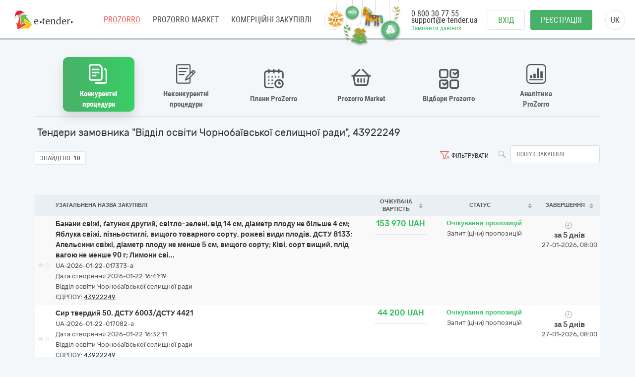

--- FILE ---
content_type: text/html; charset=utf-8
request_url: https://gov.e-tender.ua/edrpouSearch/43922249
body_size: 20660
content:
<!doctype html><html ng-class="[{'styleDarkShare': !isIframe &amp;&amp; ng_localStorage.siteSettings.css === 'styleDarkShare',
                  'styleLightShare': !isIframe &amp;&amp; ng_localStorage.siteSettings.css !== 'styleDarkShare'},
                  isIframe ? iFrameSettingsCss : '']" lang=UK ng-app=app ng-strict-di=true ng-controller="layoutProzorroCtrl as vm" class="ng-scope styleLightShare"><head><style>[uib-typeahead-popup].dropdown-menu{display:block;}</style><style>.uib-time input{width:50px;}</style><style>[uib-tooltip-popup].tooltip.top-left > .tooltip-arrow,[uib-tooltip-popup].tooltip.top-right > .tooltip-arrow,[uib-tooltip-popup].tooltip.bottom-left > .tooltip-arrow,[uib-tooltip-popup].tooltip.bottom-right > .tooltip-arrow,[uib-tooltip-popup].tooltip.left-top > .tooltip-arrow,[uib-tooltip-popup].tooltip.left-bottom > .tooltip-arrow,[uib-tooltip-popup].tooltip.right-top > .tooltip-arrow,[uib-tooltip-popup].tooltip.right-bottom > .tooltip-arrow,[uib-tooltip-html-popup].tooltip.top-left > .tooltip-arrow,[uib-tooltip-html-popup].tooltip.top-right > .tooltip-arrow,[uib-tooltip-html-popup].tooltip.bottom-left > .tooltip-arrow,[uib-tooltip-html-popup].tooltip.bottom-right > .tooltip-arrow,[uib-tooltip-html-popup].tooltip.left-top > .tooltip-arrow,[uib-tooltip-html-popup].tooltip.left-bottom > .tooltip-arrow,[uib-tooltip-html-popup].tooltip.right-top > .tooltip-arrow,[uib-tooltip-html-popup].tooltip.right-bottom > .tooltip-arrow,[uib-tooltip-template-popup].tooltip.top-left > .tooltip-arrow,[uib-tooltip-template-popup].tooltip.top-right > .tooltip-arrow,[uib-tooltip-template-popup].tooltip.bottom-left > .tooltip-arrow,[uib-tooltip-template-popup].tooltip.bottom-right > .tooltip-arrow,[uib-tooltip-template-popup].tooltip.left-top > .tooltip-arrow,[uib-tooltip-template-popup].tooltip.left-bottom > .tooltip-arrow,[uib-tooltip-template-popup].tooltip.right-top > .tooltip-arrow,[uib-tooltip-template-popup].tooltip.right-bottom > .tooltip-arrow,[uib-popover-popup].popover.top-left > .arrow,[uib-popover-popup].popover.top-right > .arrow,[uib-popover-popup].popover.bottom-left > .arrow,[uib-popover-popup].popover.bottom-right > .arrow,[uib-popover-popup].popover.left-top > .arrow,[uib-popover-popup].popover.left-bottom > .arrow,[uib-popover-popup].popover.right-top > .arrow,[uib-popover-popup].popover.right-bottom > .arrow,[uib-popover-html-popup].popover.top-left > .arrow,[uib-popover-html-popup].popover.top-right > .arrow,[uib-popover-html-popup].popover.bottom-left > .arrow,[uib-popover-html-popup].popover.bottom-right > .arrow,[uib-popover-html-popup].popover.left-top > .arrow,[uib-popover-html-popup].popover.left-bottom > .arrow,[uib-popover-html-popup].popover.right-top > .arrow,[uib-popover-html-popup].popover.right-bottom > .arrow,[uib-popover-template-popup].popover.top-left > .arrow,[uib-popover-template-popup].popover.top-right > .arrow,[uib-popover-template-popup].popover.bottom-left > .arrow,[uib-popover-template-popup].popover.bottom-right > .arrow,[uib-popover-template-popup].popover.left-top > .arrow,[uib-popover-template-popup].popover.left-bottom > .arrow,[uib-popover-template-popup].popover.right-top > .arrow,[uib-popover-template-popup].popover.right-bottom > .arrow{top:auto;bottom:auto;left:auto;right:auto;margin:0;}[uib-popover-popup].popover,[uib-popover-html-popup].popover,[uib-popover-template-popup].popover{display:block !important;}</style><style>.uib-datepicker-popup.dropdown-menu{display:block;float:none;margin:0;}.uib-button-bar{padding:10px 9px 2px;}</style><style>.uib-position-measure{display:block !important;visibility:hidden !important;position:absolute !important;top:-9999px !important;left:-9999px !important;}.uib-position-scrollbar-measure{position:absolute !important;top:-9999px !important;width:50px !important;height:50px !important;overflow:scroll !important;}.uib-position-body-scrollbar-measure{overflow:scroll !important;}</style><style>.uib-datepicker .uib-title{width:100%;}.uib-day button,.uib-month button,.uib-year button{min-width:100%;}.uib-left,.uib-right{width:100%}</style><style>.ng-animate.item:not(.left):not(.right){-webkit-transition:0s ease-in-out left;transition:0s ease-in-out left}</style><style>@charset "UTF-8";[ng\:cloak],[ng-cloak],[data-ng-cloak],[x-ng-cloak],.ng-cloak,.x-ng-cloak,.ng-hide:not(.ng-hide-animate){display:none !important;}ng\:form{display:block;}.ng-animate-shim{visibility:hidden;}.ng-anchor{position:absolute;}</style><base href=/ ><meta charset=utf-8><meta http-equiv=X-UA-Compatible content="IE=edge"><meta name=viewport content="width=device-width,initial-scale=1"><title>Державні закупівлі "Відділ освіти Чорнобаївської селищної ради", 43922249 | E-tender</title><meta name=description content="Державні закупівлі &quot;Відділ освіти Чорнобаївської селищної ради&quot;, 43922249 на майданчику E-Tender ⭐Зручний пошук тендерів Прозоро ⭐Реєстрація в 3 кроки ✅ Почніть прямо зараз!"><link rel=icon href=/favicon.ico type=image/x-icon><link rel=alternate hreflang=UK ng-attr-href={{absUrl}} href=https://gov.e-tender.ua/edrpouSearch/43922249><link rel=canonical ng-attr-href={{absUrl}} href=https://gov.e-tender.ua/edrpouSearch/43922249><link href="/Bundles/App/vendor/css?v=qVgk2vU-QS7cM3u6JiKgNJZtPlOW2YdH20EExEoMhMM1" rel=stylesheet><!--[if lt IE 9]>
        
        
    <![endif]--><style></style><meta rel=x-prerender-render-id content=df031b60-6401-4821-b87d-62480ca85b3c><meta rel=x-prerender-render-at content=2026-01-22T14:41:22.355Z></head><body ng-class="[{'clear-padding' : isIframe, 'closed' : winW < 1200, 'open' : winW >= 1200, 'isIframe': isIframe}, iFrameBodyClass]" class="e-tender open" ng-click="ng_localStorage.isAuthorized &amp;&amp; resetTimeOutSession()" ng-mousemove="ng_localStorage.isAuthorized &amp;&amp; resetTimeOutSession()" style="padding-right: 0px;"><div ng-class="{'isAuthorized' : ng_localStorage.isAuthorized, 'noAuthorized' : !ng_localStorage.isAuthorized}" class="noAuthorized preBody"><noscript><iframe src="https://www.googletagmanager.com/ns.html?id=GTM-NZ99J2P" height=0 width=0 style="display: none; visibility: hidden"></iframe></noscript><div id=container class=""><div class=content_body><div ng-class="{'content': ng_localStorage.isAuthorized, 'content_logout': !ng_localStorage.isAuthorized}" style="transition: all 0.15s ease-in-out 0s; position: relative; min-height: 718px;" class="content_logout mob_top"><div class=wrapper><div class="mainPageWidth preWrapper w1180" ng-class="{'container': ng_localStorage.isAuthorized, 'w1180': !ng_localStorage.isAuthorized &amp;&amp; !isIframe}"><div class=min-height><div role=navigation ng-if=!isIframe ng-controller="headerCtrl as vm" class=ng-scope><header class=hidden-print><div class=container><new-year-decoration class=ng-isolate-scope><div class=et-ny-decoration><div ng-repeat="toy in decorationsToys" class="ng-scope et-toy" ng-class="{'et-toy--boost-left': boostedToy.direction === 'left' &amp;&amp; boostedToy.index === $index,                  'et-toy--boost-right': boostedToy.direction === 'right' &amp;&amp; boostedToy.index === $index}" ng-mouseenter=boostToy($index)><div class=et-toy__inner><div class=et-toy__swing><div class=et-toy__tape></div><img class=et-toy__image alt="Christmas toy" ng-src=/Content/images/tree-toys/snowflake.png ng-class=toy.styleClass src=/Content/images/tree-toys/snowflake.png></div></div></div><div ng-repeat="toy in decorationsToys" class="ng-scope et-toy" ng-class="{'et-toy--boost-left': boostedToy.direction === 'left' &amp;&amp; boostedToy.index === $index,                  'et-toy--boost-right': boostedToy.direction === 'right' &amp;&amp; boostedToy.index === $index}" ng-mouseenter=boostToy($index)><div class=et-toy__inner><div class=et-toy__swing><div class=et-toy__tape></div><img class="et-toy__image et-toy__image-sm et-toy__image-rotated" alt="Christmas toy" ng-src=/Content/images/tree-toys/candy-cane-green.png ng-class=toy.styleClass src=/Content/images/tree-toys/candy-cane-green.png></div></div></div><div ng-repeat="toy in decorationsToys" class="ng-scope et-toy" ng-class="{'et-toy--boost-left': boostedToy.direction === 'left' &amp;&amp; boostedToy.index === $index,                  'et-toy--boost-right': boostedToy.direction === 'right' &amp;&amp; boostedToy.index === $index}" ng-mouseenter=boostToy($index)><div class=et-toy__inner><div class=et-toy__swing><div class=et-toy__tape></div><img class="et-toy__image et-toy__image-sm" alt="Christmas toy" ng-src=/Content/images/tree-toys/christmas-ball-year.png ng-class=toy.styleClass src=/Content/images/tree-toys/christmas-ball-year.png></div></div></div><div ng-repeat="toy in decorationsToys" class="ng-scope et-toy" ng-class="{'et-toy--boost-left': boostedToy.direction === 'left' &amp;&amp; boostedToy.index === $index,                  'et-toy--boost-right': boostedToy.direction === 'right' &amp;&amp; boostedToy.index === $index}" ng-mouseenter=boostToy($index)><div class=et-toy__inner><div class=et-toy__swing><div class=et-toy__tape></div><img class=et-toy__image alt="Christmas toy" ng-src=/Content/images/tree-toys/christmas-tree.png ng-class=toy.styleClass src=/Content/images/tree-toys/christmas-tree.png></div></div></div><div ng-repeat="toy in decorationsToys" class="ng-scope et-toy" ng-class="{'et-toy--boost-left': boostedToy.direction === 'left' &amp;&amp; boostedToy.index === $index,                  'et-toy--boost-right': boostedToy.direction === 'right' &amp;&amp; boostedToy.index === $index}" ng-mouseenter=boostToy($index)><div class=et-toy__inner><div class=et-toy__swing><div class=et-toy__tape></div><img class=et-toy__image alt="Christmas toy" ng-src=/Content/images/tree-toys/toy-horse.png ng-class=toy.styleClass src=/Content/images/tree-toys/toy-horse.png></div></div></div><div ng-repeat="toy in decorationsToys" class="ng-scope et-toy" ng-class="{'et-toy--boost-left': boostedToy.direction === 'left' &amp;&amp; boostedToy.index === $index,                  'et-toy--boost-right': boostedToy.direction === 'right' &amp;&amp; boostedToy.index === $index}" ng-mouseenter=boostToy($index)><div class=et-toy__inner><div class=et-toy__swing><div class=et-toy__tape></div><img class=et-toy__image alt="Christmas toy" ng-src=/Content/images/tree-toys/christmas-ball-logo.png ng-class=toy.styleClass src=/Content/images/tree-toys/christmas-ball-logo.png></div></div></div><div ng-repeat="toy in decorationsToys" class="ng-scope et-toy" ng-class="{'et-toy--boost-left': boostedToy.direction === 'left' &amp;&amp; boostedToy.index === $index,                  'et-toy--boost-right': boostedToy.direction === 'right' &amp;&amp; boostedToy.index === $index}" ng-mouseenter=boostToy($index)><div class=et-toy__inner><div class=et-toy__swing><div class=et-toy__tape></div><img class="et-toy__image et-toy__image-sm et-toy__image-rotatedback" alt="Christmas toy" ng-src=/Content/images/tree-toys/candy-cane-gold.png ng-class=toy.styleClass src=/Content/images/tree-toys/candy-cane-gold.png></div></div></div></div><style>.et-ny-decoration{position:fixed;top:0;z-index:9999;width:0;display:flex}.isAuthorized .et-ny-decoration{right:400px}.noAuthorized .et-ny-decoration{right:600px}.et-ny-decoration .et-toy{position:relative;height:40px;left:50%;top:0}.et-ny-decoration .et-toy__inner{position:relative;transform-origin:top center;--swing-amp:2deg;animation:swing 3s ease-in-out infinite}.et-ny-decoration .et-toy__swing{transform-origin:top center;transition:transform 0.3s ease-out}.et-ny-decoration .et-toy__tape{width:1px;height:var(--tape-height,12px);margin:0 auto;background:#d4d4d7;border-radius:100% / 80px}.et-ny-decoration .et-toy__image{position:relative;display:block;width:auto;height:50px;margin:0 auto;object-fit:contain}.et-ny-decoration .et-toy__image-md{height:45px}.et-ny-decoration .et-toy__image-sm{height:35px}.et-ny-decoration .et-toy__image-rotated{transform:rotate(-15deg);transform-origin:top}.et-ny-decoration .et-toy__image-rotatedback{transform:rotate(12deg);transform-origin:top}.et-ny-decoration .et-toy.et-toy--boost-left .et-toy__swing{transform:rotate(12deg);transition-duration:0.3s;pointer-events:none}.et-ny-decoration .et-toy.et-toy--boost-right .et-toy__swing{transform:rotate(-12deg);transition-duration:0.3s;pointer-events:none}.et-ny-decoration .et-toy:nth-child(1) .et-toy__inner{animation-duration:2s;animation-delay:0s}.et-ny-decoration .et-toy:nth-child(1) .et-toy__tape{--tape-height:20px}.et-ny-decoration .et-toy:nth-child(1) .et-toy__image{transform:translateY(-4px)}.et-ny-decoration .et-toy:nth-child(2){transform:translateX(-28px)}.et-ny-decoration .et-toy:nth-child(2) .et-toy__inner{animation-duration:1.7s;animation-delay:-0.7s}.et-ny-decoration .et-toy:nth-child(2) .et-toy__tape{--tape-height:50px}.et-ny-decoration .et-toy:nth-child(3){transform:translateX(-35px)}.et-ny-decoration .et-toy:nth-child(3) .et-toy__inner{animation-duration:2.4s;animation-delay:-1.1s}.et-ny-decoration .et-toy:nth-child(3) .et-toy__tape{--tape-height:12px}.et-ny-decoration .et-toy:nth-child(3) .et-toy__image{transform:translateY(-3.2px)}.et-ny-decoration .et-toy:nth-child(4){transform:translateX(-48px)}.et-ny-decoration .et-toy:nth-child(4) .et-toy__inner{animation-duration:2.1s;animation-delay:-0.3s}.et-ny-decoration .et-toy:nth-child(4) .et-toy__tape{--tape-height:45px}.et-ny-decoration .et-toy:nth-child(5){transform:translateX(-65px)}.et-ny-decoration .et-toy:nth-child(5) .et-toy__inner{animation-duration:2.6s;animation-delay:-1.5s;transform:rotate(50deg)}.et-ny-decoration .et-toy:nth-child(5) .et-toy__image{transform:translate(-4px,-17px)}.et-ny-decoration .et-toy:nth-child(5) .et-toy__tape{--tape-height:28px}.et-ny-decoration .et-toy:nth-child(6){transform:translateX(-90px)}.et-ny-decoration .et-toy:nth-child(6) .et-toy__inner{animation-duration:1.9s;animation-delay:-0.9s}.et-ny-decoration .et-toy:nth-child(6) .et-toy__tape{--tape-height:40px}.et-ny-decoration .et-toy:nth-child(6) .et-toy__image{transform:translateY(-3px)}.et-ny-decoration .et-toy:nth-child(7){transform:translateX(-120px)}.et-ny-decoration .et-toy:nth-child(7) .et-toy__inner{animation-duration:2.2s;animation-delay:-0.4s}.et-ny-decoration .et-toy:nth-child(7) .et-toy__tape{--tape-height:12px}@keyframes swing{0%{transform:translateX(-50%) rotate(calc(0deg - var(--swing-amp)))}50%{transform:translateX(-50%) rotate(5deg)}100%{transform:translateX(-50%) rotate(calc(0deg - var(--swing-amp)))}}@media (max-width:768px){.et-ny-decoration{right:320px !important}}@media (max-width:576px){.et-ny-decoration{display:none}}</style></new-year-decoration><div class=left-side><span itemscope="" itemtype=http://schema.org/Organization><meta itemprop=name content=E-tender.UA><meta itemprop=logo src=/Content/images/logo.png><meta itemprop=email content=support@e-tender.biz><meta itemprop=address content="вул. М.Пимоненка, буд. 13, корпус 5-А, 3 поверх, офіс 32-33, БЦ Форум, м. Київ, 04050"><meta itemprop=telephone content="+38 (044) 392-36-82"></span><span itemprop=address itemscope="" itemtype=http://schema.org/PostalAddress><meta itemprop=addressCountry content=Україна><meta itemprop=postalCode content=04080><meta itemprop=url content=""></span><a href=https://e-tender.ua/ class="hidden-print logo" rel="noindex, nofollow"><div class=et-ny-logo-sprite></div></a><input type=hidden class=site-lang value=ua autocomplete=off><ul class=main-menu><li><a href=/ class="menu-item prozorro_url prozorro_url-cative" ng-click=switchSite()>PROZORRO</a><div class=hint>Державні закупівлі</div></li><li><a href=/v2/ProzorroMarket target=_self rel="noindex, nofollow">PROZORRO MARKET</a></li><li><a href=https://biz.e-tender.ua/v2/auth/home/all-tenders ng-click=switchSite() class="menu-item commerce_e-tender-href rialto_ur" rel="noindex, nofollow">Комерційні закупівлі</a></li><li><a href=https://e-tender.ua/prozorro-prodagy ng-click=switchSite() rel="noindex, nofollow">Prozorro.Продажі</a><div class=hint>Аукціони з продажу та оренди</div></li><li><a href=https://e-tender.ua/navchannya ng-click=switchSite() rel="noindex, nofollow">Навчання</a></li><li><a href=https://e-tender.ua/kontakty ng-click=switchSite() rel="noindex, nofollow">Контакти</a></li></ul><div class=other-menu><div class=sprit_more-menu></div><ul><li><a href="" class="menu-item prozorro_url" ng-click=switchSite()>PROZORRO</a></li><li><a href=/v2/ProzorroMarket target=_self rel="noindex, nofollow">PROZORRO MARKET</a></li><li><a href=https://biz.e-tender.ua/v2/auth/home/all-tenders ng-click=switchSite() class="menu-item commerce_e-tender-href rialto_ur" rel="noindex, nofollow">Комерційні закупівлі</a></li><li><a href=https://e-tender.ua/prozorro-prodagy ng-click=switchSite() rel="noindex, nofollow">Prozorro.Продажі</a></li><li><a href=https://e-tender.ua/navchannya ng-click=switchSite() rel="noindex, nofollow">Навчання</a></li><li><a href=https://e-tender.ua/kontakty ng-click=switchSite() rel="noindex, nofollow">Контакти</a></li></ul></div></div><div class=right-side><div class=phones><div class="hidden-print call-back"><a class="fwn green" data-toggle=modal data-target=#call-back>Замовити дзвінок</a></div><a ng-href=tel:0800307755 href=tel:0800307755>0 800 30 77 55</a><div class=mail><a href=mailto:support@e-tender.ua>support@e-tender.ua</a></div></div><div class="hidden-print buttons" ng-hide=ng_localStorage.isAuthorized><a id=login href=login rel=nofollow class="btn login">Вхід </a><a href=/v2/register target=_self rel=nofollow class="btn btn-green registration">Реєстрація</a></div><div class="hidden-print langs ttu"><span class=ng-binding>uk</span><ul><li ng-repeat="language in vm.languages" ng-hide="vm.currentLanguage.name == language.name" class=ng-scope><a ng-click=changeLocalization(language.name) target=_self class=ng-binding>en</a></li><li ng-repeat="language in vm.languages" ng-hide="vm.currentLanguage.name == language.name" class="ng-scope ng-hide"><a ng-click=changeLocalization(language.name) target=_self class=ng-binding>uk</a></li></ul></div><div class="cp hidden-print login-menu" ng-hide=ng_localStorage.isAuthorized><div class=cont><a href=javascript:; class=close><div class=sprit_x></div></a><a href=login rel=nofollow class="btn login pt0">Вхід </a><a href=/v2/register target=_self rel=nofollow class="btn btn-green registration pt0">Реєстрація</a></div></div><div class="cp sprit_user"></div></div><div class=mobile-menu><div class=sprit_more-menu></div><ul><li><a href="" ng-click=switchSite()>PROZORRO</a></li><li><a href=/v2/ProzorroMarket target=_self rel="noindex, nofollow">PROZORRO MARKET</a></li><li><a href=https://biz.e-tender.ua/v2/auth/home/all-tenders ng-click=switchSite() class=commerce_e-tender-href rel="noindex, nofollow">Комерційні закупівлі</a></li><li><a href=https://e-tender.ua/prozorro-prodagy ng-click=switchSite() rel="noindex, nofollow">Prozorro.Продажі</a></li><li><a href=https://e-tender.ua/navchannya ng-click=switchSite() rel="noindex, nofollow">Навчання</a></li><li><a href=https://e-tender.ua/kontakty ng-click=switchSite() rel="noindex, nofollow">Контакти</a></li></ul></div></div></header></div><div ng-include="'alertMainPage'" class=ng-scope></div><div class="angular-animation-container main-container"><div ui-view="" ng-class="{'shuffle-animation': !$root.disableRouteAppearAnimation}" class=ng-scope style=""><div ng-controller=homeCtrl class=ng-scope><tender-table class=ng-isolate-scope><div class=tender-table><tender-table-main><div ng-switch=switchedBlock><div class=main-content><div ng-class="showMenuBlocks() ? 'texy-navi scrollNavigationX' : 'icon-navigation'" class="icon-navigation prozorroNavigation"><navigation-block navigation=navigation need-to-set-page=true need-reset-transform-label=!ng_localStorage.isAuthorized class=ng-isolate-scope><ul class=orgMenu><li id=naviTitle0 class="active open-selective" ng-if=navi.show ng-repeat="navi in navigation" ng-class="{'active' : navi.active, 'cp' : !navi.active}" ng-click="!navi.active &amp;&amp; changeView(navi.type);"><div ng-if=navi.imgClass class="iconNavi navigation-icon navigation-icon__open-selective">�</div><span class="ng-binding w100 text-transform-none" ng-class="{'text-transform-none': needResetTransformLabel}">Конкурентні процедури</span></li><li id=naviTitle1 class="cp limited" ng-if=navi.show ng-repeat="navi in navigation" ng-class="{'active' : navi.active, 'cp' : !navi.active}" ng-click="!navi.active &amp;&amp; changeView(navi.type);"><div ng-if=navi.imgClass class="iconNavi navigation-icon navigation-icon__limited">�</div><span class="ng-binding w100 text-transform-none" ng-class="{'text-transform-none': needResetTransformLabel}">Неконкурентні процедури</span></li><li id=naviTitle2 class="cp plans" ng-if=navi.show ng-repeat="navi in navigation" ng-class="{'active' : navi.active, 'cp' : !navi.active}" ng-click="!navi.active &amp;&amp; changeView(navi.type);"><div ng-if=navi.imgClass class="iconNavi navigation-icon navigation-icon__plans">�</div><span class="ng-binding w100 text-transform-none" ng-class="{'text-transform-none': needResetTransformLabel}">Плани ProZorro</span></li><li id=naviTitle3 class="cp eCatalog" ng-if=navi.show ng-repeat="navi in navigation" ng-class="{'active' : navi.active, 'cp' : !navi.active}" ng-click="!navi.active &amp;&amp; changeView(navi.type);"><div ng-if=navi.imgClass class="iconNavi navigation-icon navigation-icon__market">�</div><span class="ng-binding w100 text-transform-none" ng-class="{'text-transform-none': needResetTransformLabel}">Prozorro Market </span><a ng-if=navi.href class="ng-scope navigation-link" ng-href=v2/ProzorroMarket target=_self id=go-to_eCatalog href=v2/ProzorroMarket></a></li><li id=naviTitle4 class="cp prozorroFrameworks" ng-if=navi.show ng-repeat="navi in navigation" ng-class="{'active' : navi.active, 'cp' : !navi.active}" ng-click="!navi.active &amp;&amp; changeView(navi.type);"><div ng-if=navi.imgClass class="iconNavi navigation-icon navigation-icon__frameworks">�</div><span class="ng-binding w100 text-transform-none" ng-class="{'text-transform-none': needResetTransformLabel}">Відбори Prozorro </span><a ng-if=navi.href class="ng-scope navigation-link" ng-href=v2/Frameworks/OpenFrameworksList target=_self id=go-to_prozorroFrameworks href=v2/Frameworks/OpenFrameworksList></a></li><li id=naviTitle5 class="cp proZorroAnalytics" ng-if=navi.show ng-repeat="navi in navigation" ng-class="{'active' : navi.active, 'cp' : !navi.active}" ng-click="!navi.active &amp;&amp; changeView(navi.type);"><div ng-if=navi.imgClass class="iconNavi navigation-icon navigation-icon__analytics">�</div><span class="ng-binding w100 text-transform-none" ng-class="{'text-transform-none': needResetTransformLabel}">Аналітика ProZorro</span></li></ul></navigation-block></div><div class=ml5><h1 ng-if=getTenderTableMainTitle() class="ng-scope ng-binding fs20">Тендери замовника "Відділ освіти Чорнобаївської селищної ради", 43922249</h1></div><div ng-switch-when=tenders class=ng-scope><div ng-include="'tenderTableTopFilters from cache'" class=ng-scope><div id=topFilters class="ng-scope pt8 topFilters"><div class=row-search><ul class=btn-and-search><li class=serch-input><a class="btn-search fl" ng-click=search()><span class="icon search"></span></a> <input class="ng-valid ng-pristine ng-untouched ng-empty form-control ng-valid-maxlength fl input-search ml5" typeahead="cookieObj for cookieObj in savedObjList | filter:$viewValue " placeholder="Пошук закупівлі" maxlength=30 ng-model=filter.title ng-keyup="$event.keyCode == 13 &amp;&amp; search()" typeahead-show-hint=true typeahead-min-length=0></li><li ng-show="!isIframe &amp;&amp; isAuthorized() &amp;&amp; !hideSearchTemplates" class="ng-hide searchTemplates"><a class="cp dropdown-toggle fl" ng-click=getSearchTemplates()><span class="icon bag"></span> <span class="ng-binding filter-text">Шаблони пошуку</span></a></li><li><span ng-show=showClearFilterButton ng-click=clearAllFiltersAndTmpl() class="icon cp filters-clear" style=""></span> <a class="ng-binding fl cp dropdown-toggle" data-toggle=modal data-target=#tenderSearch><span ng-show=!showClearFilterButton class="ng-hide filters icon" style=""></span> Фільтрувати</a></li></ul></div><div class=battons-block><ul><li><div class=found><span class=ng-binding>Знайдено:</span> <b class=ng-binding>10</b></div></li><li ng-show="!isIframe &amp;&amp; isAuthorized()" class=ng-hide><span class="ng-binding btn ng-isolate-scope btn-empty btn-sm span-tenders-02" ng-disabled=blockDownloadExcel click-and-block="blockDownloadExcel || getTendersExcel()"><i class="fa fa-refresh"></i> Отримати Excel</span></li></ul></div><div class="ng-scope fl panel-default tenderTableIsNoframe" ng-if=!isIframe><div><div class="ng-hide col-sm-12" ng-show=isOperator()><div class=form-group><div class="text-right checkbox"><label class="ng-binding control-label"><input type=checkbox id=customer ng-disabled=dsbl name=customer ng-model=isShowOnlyTendersCreatedOnOurSite class="ng-valid ng-pristine ng-untouched ng-empty"> Відображати лише тендери, створені на майданчику e-tender</label></div></div></div></div></div></div><div ng-include="" src="'tenderSearchDirective from cache'" class=ng-scope><form name=tenderSearchForm ng-keyup="$event.keyCode == 13 &amp;&amp; search()" class="ng-scope ng-pristine ng-valid ng-valid-max ng-valid-maxlength ng-valid-min ng-valid-minlength ng-valid-pattern ng-valid-required"><div class="fade modal" id=tenderSearch tabindex=-1 role=dialog style=display:none><div class=modal-dialog><div class=modal-content id=searchParameters><div class=modal-header><button type=button class=close ng-click="hideModal('#tenderSearch')">×</button><h4 class="ng-binding modal-title">Фільтрувати</h4></div><div class=modal-body><div class=row><div class="ng-binding col-sm-4">Статус</div><div class="col-sm-8 scc"><div class=input-group><span class=input-group-addon><label class=label><i class=fa></i></label> </span><input class="ng-valid ng-pristine ng-untouched form-control ng-not-empty" aria-label=... id=statusSearchText ng-model=statusSearchText placeholder=Всі disabled=""><div class="input-group-btn dropdown" dropdown="" is-open=$parent.isStatOpen auto-close=outsideClick><button type=button class="btn btn-default dropdown-toggle" data-toggle=dropdown><span class=caret></span></button><ul class="dropdown-menu checkbox dropdown-menu-right" role=menu style=width:320px;padding-left:35px><li ng-repeat="status in statusDictionary" class=ng-scope><label class="ng-binding checkbox"><input type=checkbox ng-model=checkedStatuses[$index] ng-click="changeSelection(status, checkedStatuses[$index])" class="ng-valid ng-pristine ng-untouched ng-not-empty"><label class="label label-info"><i class=fa></i></label> Період уточнень</label></li><li ng-repeat="status in statusDictionary" class=ng-scope><label class="ng-binding checkbox"><input type=checkbox ng-model=checkedStatuses[$index] ng-click="changeSelection(status, checkedStatuses[$index])" class="ng-valid ng-pristine ng-untouched ng-not-empty"><label class="label label-success"><i class=fa></i></label> Очікування пропозицій</label></li><li ng-repeat="status in statusDictionary" class=ng-scope><label class="ng-binding checkbox"><input type=checkbox ng-model=checkedStatuses[$index] ng-click="changeSelection(status, checkedStatuses[$index])" class="ng-valid ng-pristine ng-untouched ng-empty"><label class="label label-warning"><i class=fa></i></label> Прекваліфікація</label></li><li ng-repeat="status in statusDictionary" class=ng-scope><label class="ng-binding checkbox"><input type=checkbox ng-model=checkedStatuses[$index] ng-click="changeSelection(status, checkedStatuses[$index])" class="ng-valid ng-pristine ng-untouched ng-empty"><label class="label label-danger"><i class=fa></i></label> Прекваліфікація (період оскаржень)</label></li><li ng-repeat="status in statusDictionary" class=ng-scope><label class="ng-binding checkbox"><input type=checkbox ng-model=checkedStatuses[$index] ng-click="changeSelection(status, checkedStatuses[$index])" class="ng-valid ng-pristine ng-untouched ng-empty"><label class=label><i class=fa></i></label> Перший проміжний етап</label></li><li ng-repeat="status in statusDictionary" class=ng-scope><label class="ng-binding checkbox"><input type=checkbox ng-model=checkedStatuses[$index] ng-click="changeSelection(status, checkedStatuses[$index])" class="ng-valid ng-pristine ng-untouched ng-empty"><label class=label><i class=fa></i></label> Другий проміжний етап</label></li><li ng-repeat="status in statusDictionary" class=ng-scope><label class="ng-binding checkbox"><input type=checkbox ng-model=checkedStatuses[$index] ng-click="changeSelection(status, checkedStatuses[$index])" class="ng-valid ng-pristine ng-untouched ng-empty"><label class="label label-warning"><i class=fa></i></label> Період аукціону</label></li><li ng-repeat="status in statusDictionary" class=ng-scope><label class="ng-binding checkbox"><input type=checkbox ng-model=checkedStatuses[$index] ng-click="changeSelection(status, checkedStatuses[$index])" class="ng-valid ng-pristine ng-untouched ng-empty"><label class="label label-warning"><i class=fa></i></label> Кваліфікація переможця</label></li><li ng-repeat="status in statusDictionary" class=ng-scope><label class="ng-binding checkbox"><input type=checkbox ng-model=checkedStatuses[$index] ng-click="changeSelection(status, checkedStatuses[$index])" class="ng-valid ng-pristine ng-untouched ng-empty"><label class=label><i class=fa></i></label> Кваліфікація переможців (період оскарження)</label></li><li ng-repeat="status in statusDictionary" class=ng-scope><label class="ng-binding checkbox"><input type=checkbox ng-model=checkedStatuses[$index] ng-click="changeSelection(status, checkedStatuses[$index])" class="ng-valid ng-pristine ng-untouched ng-empty"><label class="label label-danger"><i class=fa></i></label> Пропозиції розглянуто</label></li><li ng-repeat="status in statusDictionary" class=ng-scope><label class="ng-binding checkbox"><input type=checkbox ng-model=checkedStatuses[$index] ng-click="changeSelection(status, checkedStatuses[$index])" class="ng-valid ng-pristine ng-untouched ng-empty"><label class="label label-primary"><i class=fa></i></label> Закупівля не відбулась</label></li><li ng-repeat="status in statusDictionary" class=ng-scope><label class="ng-binding checkbox"><input type=checkbox ng-model=checkedStatuses[$index] ng-click="changeSelection(status, checkedStatuses[$index])" class="ng-valid ng-pristine ng-untouched ng-empty"><label class="label label-danger"><i class=fa></i></label> Завершена закупівля</label></li><li ng-repeat="status in statusDictionary" class=ng-scope><label class="ng-binding checkbox"><input type=checkbox ng-model=checkedStatuses[$index] ng-click="changeSelection(status, checkedStatuses[$index])" class="ng-valid ng-pristine ng-untouched ng-empty"><label class="label label-primary"><i class=fa></i></label> Торги відмінено</label></li><li class=divider></li><li><a href="" ng-click="changeSelection(); closeStatDropDown();" class=ng-binding><label class="label label-default"><i class=fa></i></label> Всі</a></li><li ng-show="procurementMethod == 'open'" class=ng-hide><a href="" ng-click="selectNotArchived(); closeStatDropDown();" class=ng-binding><label class="label label-default"><i class=fa></i></label> Всі (без архівних)</a></li></ul></div></div></div></div><br><div class=row><div class="ng-binding col-sm-4">Тип процедури</div><div class=col-sm-8><div class="input-group col-xs-12" id=procTypesFilter style="zoom: 1;"><input class="ng-valid ng-pristine ng-untouched ng-empty form-control" aria-label=... ng-model=procTypeSearchText placeholder=Всі disabled=""><div class="input-group-btn dropdown" dropdown="" is-open=$parent.isProcTypOpen auto-close=outsideClick><button type=button class="btn btn-default dropdown-toggle" data-toggle=dropdown ng-init=getProcTypes()><span class=caret></span></button><ul class="dropdown-menu checkbox dropdown-menu-right" role=menu style=width:420px;padding-left:35px><li ng-repeat="procType in procTypesDictionary" class=ng-scope style=""><label class="ng-binding checkbox"><input type=checkbox ng-model=checkedProcTypes[$index] ng-click="changeSelProcTypes(procType, checkedProcTypes[$index])" class="ng-valid ng-pristine ng-untouched ng-empty"> Відкриті торги з особливостями</label></li><li ng-repeat="procType in procTypesDictionary" class=ng-scope><label class="ng-binding checkbox"><input type=checkbox ng-model=checkedProcTypes[$index] ng-click="changeSelProcTypes(procType, checkedProcTypes[$index])" class="ng-valid ng-pristine ng-untouched ng-empty"> Відкриті торги з публікацією англійською мовою</label></li><li ng-repeat="procType in procTypesDictionary" class=ng-scope><label class="ng-binding checkbox"><input type=checkbox ng-model=checkedProcTypes[$index] ng-click="changeSelProcTypes(procType, checkedProcTypes[$index])" class="ng-valid ng-pristine ng-untouched ng-empty"> Відкриті торги</label></li><li ng-repeat="procType in procTypesDictionary" class=ng-scope><label class="ng-binding checkbox"><input type=checkbox ng-model=checkedProcTypes[$index] ng-click="changeSelProcTypes(procType, checkedProcTypes[$index])" class="ng-valid ng-pristine ng-untouched ng-empty"> Переговорна процедура для потреб оборони</label></li><li ng-repeat="procType in procTypesDictionary" class=ng-scope><label class="ng-binding checkbox"><input type=checkbox ng-model=checkedProcTypes[$index] ng-click="changeSelProcTypes(procType, checkedProcTypes[$index])" class="ng-valid ng-pristine ng-untouched ng-empty"> Спрощена закупівля</label></li><li ng-repeat="procType in procTypesDictionary" class=ng-scope><label class="ng-binding checkbox"><input type=checkbox ng-model=checkedProcTypes[$index] ng-click="changeSelProcTypes(procType, checkedProcTypes[$index])" class="ng-valid ng-pristine ng-untouched ng-empty"> Відбір для закупівлі за рамковою угодою</label></li><li ng-repeat="procType in procTypesDictionary" class=ng-scope><label class="ng-binding checkbox"><input type=checkbox ng-model=checkedProcTypes[$index] ng-click="changeSelProcTypes(procType, checkedProcTypes[$index])" class="ng-valid ng-pristine ng-untouched ng-empty"> Укладання рамкової угоди</label></li><li ng-repeat="procType in procTypesDictionary" class=ng-scope><label class="ng-binding checkbox"><input type=checkbox ng-model=checkedProcTypes[$index] ng-click="changeSelProcTypes(procType, checkedProcTypes[$index])" class="ng-valid ng-pristine ng-untouched ng-empty"> Конкурентний діалог з публікацією англійською мовою 1-ий етап</label></li><li ng-repeat="procType in procTypesDictionary" class=ng-scope><label class="ng-binding checkbox"><input type=checkbox ng-model=checkedProcTypes[$index] ng-click="changeSelProcTypes(procType, checkedProcTypes[$index])" class="ng-valid ng-pristine ng-untouched ng-empty"> Конкурентний діалог з публікацією англійською мовою 2-ий етап</label></li><li ng-repeat="procType in procTypesDictionary" class=ng-scope><label class="ng-binding checkbox"><input type=checkbox ng-model=checkedProcTypes[$index] ng-click="changeSelProcTypes(procType, checkedProcTypes[$index])" class="ng-valid ng-pristine ng-untouched ng-empty"> Конкурентний діалог 1-ий етап</label></li><li ng-repeat="procType in procTypesDictionary" class=ng-scope><label class="ng-binding checkbox"><input type=checkbox ng-model=checkedProcTypes[$index] ng-click="changeSelProcTypes(procType, checkedProcTypes[$index])" class="ng-valid ng-pristine ng-untouched ng-empty"> Конкурентний діалог 2-ий етап</label></li><li ng-repeat="procType in procTypesDictionary" class=ng-scope><label class="ng-binding checkbox"><input type=checkbox ng-model=checkedProcTypes[$index] ng-click="changeSelProcTypes(procType, checkedProcTypes[$index])" class="ng-valid ng-pristine ng-untouched ng-empty"> Тендер</label></li><li ng-repeat="procType in procTypesDictionary" class=ng-scope><label class="ng-binding checkbox"><input type=checkbox ng-model=checkedProcTypes[$index] ng-click="changeSelProcTypes(procType, checkedProcTypes[$index])" class="ng-valid ng-pristine ng-untouched ng-empty"> Відкриті торги для закупівлі енергосервісу</label></li><li ng-repeat="procType in procTypesDictionary" class=ng-scope><label class="ng-binding checkbox"><input type=checkbox ng-model=checkedProcTypes[$index] ng-click="changeSelProcTypes(procType, checkedProcTypes[$index])" class="ng-valid ng-pristine ng-untouched ng-empty"> Запит (ціни) пропозицій</label></li><li ng-repeat="procType in procTypesDictionary" class=ng-scope><label class="ng-binding checkbox"><input type=checkbox ng-model=checkedProcTypes[$index] ng-click="changeSelProcTypes(procType, checkedProcTypes[$index])" class="ng-valid ng-pristine ng-untouched ng-empty"> Торги за правилами організатора</label></li><li ng-repeat="procType in procTypesDictionary" class=ng-scope><label class="ng-binding checkbox"><input type=checkbox ng-model=checkedProcTypes[$index] ng-click="changeSelProcTypes(procType, checkedProcTypes[$index])" class="ng-valid ng-pristine ng-untouched ng-empty"> Спрощені торги із застосуванням електронної системи закупівель</label></li><li class=divider></li><li><a href="" ng-click="changeSelProcTypes(null, true); closeProcTypDropDown();" class=ng-binding><label class="label label-default"></label> Всі</a></li></ul></div></div></div></div><br><customer-region vm=vModel class=ng-isolate-scope><div class=row><div class="ng-scope ng-binding col-sm-4" ng-if=!ctrl.vm.isMarlet>Регіон замовника</div><div ng-class="!ctrl.vm.isMarlet ? 'col-sm-8' : 'col-sm-12'" class=col-sm-8><div class="input-group col-xs-12" id=regionsFilter style="zoom: 1;"><input class="ng-valid ng-pristine ng-untouched ng-empty form-control" aria-label=... ng-model=ctrl.vm.regionsSearchText placeholder=Всі disabled=""><div class="input-group-btn dropdown" dropdown="" is-open=ctrl.$parent.isRegionsOpen auto-close=outsideClick><button type=button class="btn btn-default dropdown-toggle" data-toggle=dropdown ng-init=ctrl.vm.getRegions()><span class=caret></span></button><ul class="dropdown-menu checkbox dropdown-menu-right" role=menu style=width:420px;padding-left:35px><li ng-repeat="region in ctrl.vm.regionsDictionary" class=ng-scope style=""><label class="ng-scope ng-binding checkbox" ng-if="region.title != $root.source('Sevastopol')"><input type=checkbox ng-model=ctrl.vm.checkedRegions[$index] ng-click="ctrl.changeSelRegions(region, ctrl.vm.checkedRegions[$index])" ng-disabled="region.title == $root.source('Crimea')" class="ng-valid ng-pristine ng-untouched ng-empty"> Автономна Республіка Крим</label></li><li ng-repeat="region in ctrl.vm.regionsDictionary" class=ng-scope><label class="ng-scope ng-binding checkbox" ng-if="region.title != $root.source('Sevastopol')"><input type=checkbox ng-model=ctrl.vm.checkedRegions[$index] ng-click="ctrl.changeSelRegions(region, ctrl.vm.checkedRegions[$index])" ng-disabled="region.title == $root.source('Crimea')" class="ng-valid ng-pristine ng-untouched ng-empty"> Вінницька область</label></li><li ng-repeat="region in ctrl.vm.regionsDictionary" class=ng-scope><label class="ng-scope ng-binding checkbox" ng-if="region.title != $root.source('Sevastopol')"><input type=checkbox ng-model=ctrl.vm.checkedRegions[$index] ng-click="ctrl.changeSelRegions(region, ctrl.vm.checkedRegions[$index])" ng-disabled="region.title == $root.source('Crimea')" class="ng-valid ng-pristine ng-untouched ng-empty"> Волинська область</label></li><li ng-repeat="region in ctrl.vm.regionsDictionary" class=ng-scope><label class="ng-scope ng-binding checkbox" ng-if="region.title != $root.source('Sevastopol')"><input type=checkbox ng-model=ctrl.vm.checkedRegions[$index] ng-click="ctrl.changeSelRegions(region, ctrl.vm.checkedRegions[$index])" ng-disabled="region.title == $root.source('Crimea')" class="ng-valid ng-pristine ng-untouched ng-empty"> Дніпропетровська область</label></li><li ng-repeat="region in ctrl.vm.regionsDictionary" class=ng-scope><label class="ng-scope ng-binding checkbox" ng-if="region.title != $root.source('Sevastopol')"><input type=checkbox ng-model=ctrl.vm.checkedRegions[$index] ng-click="ctrl.changeSelRegions(region, ctrl.vm.checkedRegions[$index])" ng-disabled="region.title == $root.source('Crimea')" class="ng-valid ng-pristine ng-untouched ng-empty"> Донецька область</label></li><li ng-repeat="region in ctrl.vm.regionsDictionary" class=ng-scope><label class="ng-scope ng-binding checkbox" ng-if="region.title != $root.source('Sevastopol')"><input type=checkbox ng-model=ctrl.vm.checkedRegions[$index] ng-click="ctrl.changeSelRegions(region, ctrl.vm.checkedRegions[$index])" ng-disabled="region.title == $root.source('Crimea')" class="ng-valid ng-pristine ng-untouched ng-empty"> Житомирська область</label></li><li ng-repeat="region in ctrl.vm.regionsDictionary" class=ng-scope><label class="ng-scope ng-binding checkbox" ng-if="region.title != $root.source('Sevastopol')"><input type=checkbox ng-model=ctrl.vm.checkedRegions[$index] ng-click="ctrl.changeSelRegions(region, ctrl.vm.checkedRegions[$index])" ng-disabled="region.title == $root.source('Crimea')" class="ng-valid ng-pristine ng-untouched ng-empty"> Закарпатська область</label></li><li ng-repeat="region in ctrl.vm.regionsDictionary" class=ng-scope><label class="ng-scope ng-binding checkbox" ng-if="region.title != $root.source('Sevastopol')"><input type=checkbox ng-model=ctrl.vm.checkedRegions[$index] ng-click="ctrl.changeSelRegions(region, ctrl.vm.checkedRegions[$index])" ng-disabled="region.title == $root.source('Crimea')" class="ng-valid ng-pristine ng-untouched ng-empty"> Запорізька область</label></li><li ng-repeat="region in ctrl.vm.regionsDictionary" class=ng-scope><label class="ng-scope ng-binding checkbox" ng-if="region.title != $root.source('Sevastopol')"><input type=checkbox ng-model=ctrl.vm.checkedRegions[$index] ng-click="ctrl.changeSelRegions(region, ctrl.vm.checkedRegions[$index])" ng-disabled="region.title == $root.source('Crimea')" class="ng-valid ng-pristine ng-untouched ng-empty"> Івано-Франківська область</label></li><li ng-repeat="region in ctrl.vm.regionsDictionary" class=ng-scope><label class="ng-scope ng-binding checkbox" ng-if="region.title != $root.source('Sevastopol')"><input type=checkbox ng-model=ctrl.vm.checkedRegions[$index] ng-click="ctrl.changeSelRegions(region, ctrl.vm.checkedRegions[$index])" ng-disabled="region.title == $root.source('Crimea')" class="ng-valid ng-pristine ng-untouched ng-empty"> Київська область</label></li><li ng-repeat="region in ctrl.vm.regionsDictionary" class=ng-scope><label class="ng-scope ng-binding checkbox" ng-if="region.title != $root.source('Sevastopol')"><input type=checkbox ng-model=ctrl.vm.checkedRegions[$index] ng-click="ctrl.changeSelRegions(region, ctrl.vm.checkedRegions[$index])" ng-disabled="region.title == $root.source('Crimea')" class="ng-valid ng-pristine ng-untouched ng-empty"> Кіровоградська область</label></li><li ng-repeat="region in ctrl.vm.regionsDictionary" class=ng-scope><label class="ng-scope ng-binding checkbox" ng-if="region.title != $root.source('Sevastopol')"><input type=checkbox ng-model=ctrl.vm.checkedRegions[$index] ng-click="ctrl.changeSelRegions(region, ctrl.vm.checkedRegions[$index])" ng-disabled="region.title == $root.source('Crimea')" class="ng-valid ng-pristine ng-untouched ng-empty"> Луганська область</label></li><li ng-repeat="region in ctrl.vm.regionsDictionary" class=ng-scope><label class="ng-scope ng-binding checkbox" ng-if="region.title != $root.source('Sevastopol')"><input type=checkbox ng-model=ctrl.vm.checkedRegions[$index] ng-click="ctrl.changeSelRegions(region, ctrl.vm.checkedRegions[$index])" ng-disabled="region.title == $root.source('Crimea')" class="ng-valid ng-pristine ng-untouched ng-empty"> Львівська область</label></li><li ng-repeat="region in ctrl.vm.regionsDictionary" class=ng-scope><label class="ng-scope ng-binding checkbox" ng-if="region.title != $root.source('Sevastopol')"><input type=checkbox ng-model=ctrl.vm.checkedRegions[$index] ng-click="ctrl.changeSelRegions(region, ctrl.vm.checkedRegions[$index])" ng-disabled="region.title == $root.source('Crimea')" class="ng-valid ng-pristine ng-untouched ng-empty"> м. Київ</label></li><li ng-repeat="region in ctrl.vm.regionsDictionary" class=ng-scope><label class="ng-scope ng-binding checkbox" ng-if="region.title != $root.source('Sevastopol')"><input type=checkbox ng-model=ctrl.vm.checkedRegions[$index] ng-click="ctrl.changeSelRegions(region, ctrl.vm.checkedRegions[$index])" ng-disabled="region.title == $root.source('Crimea')" class="ng-valid ng-pristine ng-untouched ng-empty"> м. Севастополь</label></li><li ng-repeat="region in ctrl.vm.regionsDictionary" class=ng-scope><label class="ng-scope ng-binding checkbox" ng-if="region.title != $root.source('Sevastopol')"><input type=checkbox ng-model=ctrl.vm.checkedRegions[$index] ng-click="ctrl.changeSelRegions(region, ctrl.vm.checkedRegions[$index])" ng-disabled="region.title == $root.source('Crimea')" class="ng-valid ng-pristine ng-untouched ng-empty"> Миколаївська область</label></li><li ng-repeat="region in ctrl.vm.regionsDictionary" class=ng-scope><label class="ng-scope ng-binding checkbox" ng-if="region.title != $root.source('Sevastopol')"><input type=checkbox ng-model=ctrl.vm.checkedRegions[$index] ng-click="ctrl.changeSelRegions(region, ctrl.vm.checkedRegions[$index])" ng-disabled="region.title == $root.source('Crimea')" class="ng-valid ng-pristine ng-untouched ng-empty"> Одеська область</label></li><li ng-repeat="region in ctrl.vm.regionsDictionary" class=ng-scope><label class="ng-scope ng-binding checkbox" ng-if="region.title != $root.source('Sevastopol')"><input type=checkbox ng-model=ctrl.vm.checkedRegions[$index] ng-click="ctrl.changeSelRegions(region, ctrl.vm.checkedRegions[$index])" ng-disabled="region.title == $root.source('Crimea')" class="ng-valid ng-pristine ng-untouched ng-empty"> Полтавська область</label></li><li ng-repeat="region in ctrl.vm.regionsDictionary" class=ng-scope><label class="ng-scope ng-binding checkbox" ng-if="region.title != $root.source('Sevastopol')"><input type=checkbox ng-model=ctrl.vm.checkedRegions[$index] ng-click="ctrl.changeSelRegions(region, ctrl.vm.checkedRegions[$index])" ng-disabled="region.title == $root.source('Crimea')" class="ng-valid ng-pristine ng-untouched ng-empty"> Рівненська область</label></li><li ng-repeat="region in ctrl.vm.regionsDictionary" class=ng-scope><label class="ng-scope ng-binding checkbox" ng-if="region.title != $root.source('Sevastopol')"><input type=checkbox ng-model=ctrl.vm.checkedRegions[$index] ng-click="ctrl.changeSelRegions(region, ctrl.vm.checkedRegions[$index])" ng-disabled="region.title == $root.source('Crimea')" class="ng-valid ng-pristine ng-untouched ng-empty"> Сумська область</label></li><li ng-repeat="region in ctrl.vm.regionsDictionary" class=ng-scope><label class="ng-scope ng-binding checkbox" ng-if="region.title != $root.source('Sevastopol')"><input type=checkbox ng-model=ctrl.vm.checkedRegions[$index] ng-click="ctrl.changeSelRegions(region, ctrl.vm.checkedRegions[$index])" ng-disabled="region.title == $root.source('Crimea')" class="ng-valid ng-pristine ng-untouched ng-empty"> Тернопільська область</label></li><li ng-repeat="region in ctrl.vm.regionsDictionary" class=ng-scope><label class="ng-scope ng-binding checkbox" ng-if="region.title != $root.source('Sevastopol')"><input type=checkbox ng-model=ctrl.vm.checkedRegions[$index] ng-click="ctrl.changeSelRegions(region, ctrl.vm.checkedRegions[$index])" ng-disabled="region.title == $root.source('Crimea')" class="ng-valid ng-pristine ng-untouched ng-empty"> Харківська область</label></li><li ng-repeat="region in ctrl.vm.regionsDictionary" class=ng-scope><label class="ng-scope ng-binding checkbox" ng-if="region.title != $root.source('Sevastopol')"><input type=checkbox ng-model=ctrl.vm.checkedRegions[$index] ng-click="ctrl.changeSelRegions(region, ctrl.vm.checkedRegions[$index])" ng-disabled="region.title == $root.source('Crimea')" class="ng-valid ng-pristine ng-untouched ng-empty"> Херсонська область</label></li><li ng-repeat="region in ctrl.vm.regionsDictionary" class=ng-scope><label class="ng-scope ng-binding checkbox" ng-if="region.title != $root.source('Sevastopol')"><input type=checkbox ng-model=ctrl.vm.checkedRegions[$index] ng-click="ctrl.changeSelRegions(region, ctrl.vm.checkedRegions[$index])" ng-disabled="region.title == $root.source('Crimea')" class="ng-valid ng-pristine ng-untouched ng-empty"> Хмельницька область</label></li><li ng-repeat="region in ctrl.vm.regionsDictionary" class=ng-scope><label class="ng-scope ng-binding checkbox" ng-if="region.title != $root.source('Sevastopol')"><input type=checkbox ng-model=ctrl.vm.checkedRegions[$index] ng-click="ctrl.changeSelRegions(region, ctrl.vm.checkedRegions[$index])" ng-disabled="region.title == $root.source('Crimea')" class="ng-valid ng-pristine ng-untouched ng-empty"> Черкаська область</label></li><li ng-repeat="region in ctrl.vm.regionsDictionary" class=ng-scope><label class="ng-scope ng-binding checkbox" ng-if="region.title != $root.source('Sevastopol')"><input type=checkbox ng-model=ctrl.vm.checkedRegions[$index] ng-click="ctrl.changeSelRegions(region, ctrl.vm.checkedRegions[$index])" ng-disabled="region.title == $root.source('Crimea')" class="ng-valid ng-pristine ng-untouched ng-empty"> Чернівецька область</label></li><li ng-repeat="region in ctrl.vm.regionsDictionary" class=ng-scope><label class="ng-scope ng-binding checkbox" ng-if="region.title != $root.source('Sevastopol')"><input type=checkbox ng-model=ctrl.vm.checkedRegions[$index] ng-click="ctrl.changeSelRegions(region, ctrl.vm.checkedRegions[$index])" ng-disabled="region.title == $root.source('Crimea')" class="ng-valid ng-pristine ng-untouched ng-empty"> Чернігівська область</label></li><li ng-repeat="region in ctrl.vm.regionsDictionary" class=ng-scope><label class="ng-scope ng-binding checkbox" ng-if="region.title != $root.source('Sevastopol')"><input type=checkbox ng-model=ctrl.vm.checkedRegions[$index] ng-click="ctrl.changeSelRegions(region, ctrl.vm.checkedRegions[$index])" ng-disabled="region.title == $root.source('Crimea')" class="ng-valid ng-pristine ng-untouched ng-empty"> Не вказано</label></li><li class=divider></li><li><a href="" ng-click="ctrl.changeSelRegions(null, true); ctrl.closeRegionsDropDown();" class=ng-binding><label class="label label-default"></label> Всі</a></li></ul></div></div></div></div></customer-region><br><tender-delivery-address delivery-addresses=filter.deliveryAddresses class=ng-isolate-scope><div class=row><div class="ng-binding col-sm-4">Адреса доставки</div><div class=col-sm-5><input class=form-control name=deliveryAddress disabled="" placeholder="Введіть адресу доставки"></div><div class=col-sm-3><input type=button class="btn btn-danger w100" value=Обрати data-toggle=modal data-target=#deliveryAddressModal></div></div><div class=row><div class=col-sm-4></div><div class=col-sm-8></div></div></tender-delivery-address><br><div class="row mb20" ng-class="{'has-error': tenderSearchForm.priceFrom.$error.pattern || tenderSearchForm.priceTo.$error.pattern || !isIntervalGood(filter.priceFrom, filter.priceTo)}"><div class="ng-binding col-sm-4">Очікувана вартість</div><div class=col-sm-4><decimal-mask-input input-id="'priceFrom'" input-name="'priceFrom'" data=filter.priceFrom is-nullable=true placeholder="$root.source('from')" min=0 class=ng-isolate-scope><input id=priceFrom ng-class="{'orange-border': orangeBorder}" class="ng-valid ng-pristine ng-untouched ng-empty form-control ng-valid-maxlength custom__form-control" placeholder=від ng-model=vm.value autocomplete=off ng-change=stringToNumber() ng-disabled="isDisabled || false" maxlength=false> <input type=number name=priceFrom class="ng-valid ng-pristine ng-untouched ng-empty form-control ng-valid-required dn ng-valid-max ng-valid-min" ng-model=data ng-required=isRequired ng-disabled="isDisabled || false" ng-min=0><style>.orange-border{border:1px solid #ffd104}</style></decimal-mask-input></div><div class=col-sm-4><decimal-mask-input input-id="'priceTo'" input-name="'priceTo'" data=filter.priceTo is-nullable=true placeholder="$root.source('until')" min=0 class=ng-isolate-scope><input id=priceTo ng-class="{'orange-border': orangeBorder}" class="ng-valid ng-pristine ng-untouched ng-empty form-control ng-valid-maxlength custom__form-control" placeholder=до ng-model=vm.value autocomplete=off ng-change=stringToNumber() ng-disabled="isDisabled || false" maxlength=false> <input type=number name=priceTo class="ng-valid ng-pristine ng-untouched ng-empty form-control ng-valid-required dn ng-valid-max ng-valid-min" ng-model=data ng-required=isRequired ng-disabled="isDisabled || false" ng-min=0><style>.orange-border{border:1px solid #ffd104}</style></decimal-mask-input></div></div><div class="row mb15 mt-10"><div class=col-sm-4></div><div class=col-sm-8><div class=help-inline><span ng-show="!isIntervalGood(filter.priceFrom, filter.priceTo)" class="ng-binding ng-hide">Перевірте інтервал</span> <span ng-show="tenderSearchForm.priceFrom.$error.pattern || tenderSearchForm.priceTo.$error.pattern" class="ng-binding ng-hide">Недопустимі символи</span></div></div></div><div class="ng-hide row mb20" ng-show=isPostPaymentDaysFilterShown()><div class="ng-binding col-sm-4">Післяоплата не пізніше ніж через (днів)</div><div class=col-sm-8><input type=number class="ng-valid ng-pristine ng-untouched ng-empty form-control ng-valid-min" name=postPaymentDays ng-model=filter.postPaymentDays min=0 ng-keypress=digitOnly($event)></div></div><div class="w100 mb10"><milestone-code-type is-required=false form-name=tenderSearchForm data=filter.milestoneCodeType is-financing-milestone=true search-form-location=true class=ng-isolate-scope><div class="row mb20"><div class="col-sm-4 leftBlockProc"><span class="ng-binding titleProc">Тип оплати</span></div><div class="col-sm-8 rightBlockProc"><div class=controls ng-class="{'has-error': formName['mainProcurementCategory'].$error.required}"><select ng-model=data id=mainProcurementCategory name=milestoneCodeType class="ng-valid ng-pristine ng-untouched ng-empty form-control ng-valid-required" ng-required=isRequired><option value="" selected=selected></option><option ng-value=1 ng-repeat="code in milestoneCodeType track by $index" class="ng-scope ng-binding" value=number:1 style="">Аванс</option><option ng-value=2 ng-repeat="code in milestoneCodeType track by $index" class="ng-scope ng-binding" value=number:2>Пiсляоплата</option></select></div></div></div></milestone-code-type></div><div class="w100 mb10"><milestone-code-type is-required=false form-name=tenderSearchForm data=filter.milestoneDeliveryCodeType search-form-location=true class=ng-isolate-scope><div class="row mb20"><div class="col-sm-4 leftBlockProc"><span class="ng-binding titleProc">Тип доставки</span></div><div class="col-sm-8 rightBlockProc"><div class=controls ng-class="{'has-error': formName['mainProcurementCategory'].$error.required}"><select ng-model=data id=mainProcurementCategory name=milestoneCodeType class="ng-valid ng-pristine ng-untouched ng-empty form-control ng-valid-required" ng-required=isRequired><option value="" selected=selected></option><option ng-value=3 ng-repeat="code in milestoneCodeType track by $index" class="ng-scope ng-binding" value=number:3 style="">Одноразова поставка</option><option ng-value=4 ng-repeat="code in milestoneCodeType track by $index" class="ng-scope ng-binding" value=number:4>Повторювана поставка</option></select></div></div></div></milestone-code-type></div><br><div ng-include="'tenderSearch from cache'" class=ng-scope><div class="ng-scope row"><div class="ng-binding col-sm-4"><i class="fa fa-qrcode"></i> Код ЄДРПОУ Замовника</div><div class=col-sm-8><div class=input-group id=codeFilter ng-class="{'has-error': tenderSearchForm.ParentCodeEDRPOU.$error.required || !tenderSearchForm.ParentCodeEDRPOU.$valid || orgCodeNotExists}"><input id=ParentCodeEDRPOU name=ParentCodeEDRPOU ng-change="checkCodeOrgExists(parentCodeEDRPOU, tenderSearchForm.ParentCodeEDRPOU.$valid)" ng-model=parentCodeEDRPOU placeholder="Код ЄДРПОУ" class="ng-valid ng-pristine ng-untouched ng-empty form-control ng-valid-maxlength ng-valid-minlength ng-valid-pattern" ng-pattern=/^\d+$/ ng-minlength=8 ng-maxlength=8> <span class=input-group-btn><button class="btn btn-default glyphicon glyphicon-plus" ng-disabled="!tenderSearchForm.ParentCodeEDRPOU.$valid || !parentCodeEDRPOU || orgCodeNotExists" ng-click="changeSelOrgCodes(parentCodeEDRPOU, false); parentCodeEDRPOU=null;" disabled=disabled></button></span></div><div class=help-inline><span ng-show=!!tenderSearchForm.ParentCodeEDRPOU.$error.pattern class="ng-binding ng-hide">ЄДРПОУ повинен містити тільки цифри.</span> <span ng-show=!!tenderSearchForm.ParentCodeEDRPOU.$error.minlength class="ng-binding ng-hide">Довжина ЄДРПОУ 8 цифр.</span> <span ng-show=!!tenderSearchForm.ParentCodeEDRPOU.$error.maxlength class="ng-binding ng-hide">Довжина ЄДРПОУ 8 цифр.</span> <span ng-show=orgCodeNotExists class="ng-binding ng-hide">Введеного коду не існує</span></div></div></div><div class="ng-scope row" ng-if="selectedOrgCodes.length > 0"><br><div class=col-sm-4></div><div class=col-sm-8><span ng-repeat="code in selectedOrgCodes track by $index" class="ng-scope ng-binding badge badge-info fl mb5 mr5 selectedOrgCodes">43922249 <a class=cp ng-click="changeSelOrgCodes(code, true)"><i class="fa fa-times"></i></a></span></div></div><br class=ng-scope><div class="ng-scope row"><div class="ng-binding col-sm-4">Донор</div><div class=col-sm-8><funder data=filter.funder vm=vModel form-name=funder is-required=false is-include-empty-option=true class=ng-isolate-scope><div class=select-box id=fundersInput ng-click=getFunders() ng-class="{'has-error': isRequired &amp;&amp; !funder.selected}"><div class="ng-valid ng-empty selectize-control single ui-select-container" ng-class="{'open': $select.open}" ng-model=funder.selected theme=selectize ng-disabled=isDisabled><div class=selectize-input ng-class="{'focus': $select.open, 'disabled': $select.disabled, 'selectize-focus' : $select.focus}" ng-click="$select.open &amp;&amp; !$select.searchEnabled ? $select.toggle($event) : $select.activate()"><div ng-hide="$select.searchEnabled &amp;&amp; ($select.open || $select.isEmpty())" class="ng-scope ng-hide ui-select-match" placeholder=Пошук... allow-clear=true><span ng-show="!$select.searchEnabled &amp;&amp; ($select.isEmpty() || $select.open)" class="ng-binding ng-hide text-muted ui-select-placeholder">Пошук...</span> <span ng-hide="$select.isEmpty() || $select.open" ng-transclude="" class=ng-hide></span></div><input type=search autocomplete=off tabindex=-1 class="ng-valid ng-pristine ng-untouched ng-empty ui-select-search ui-select-toggle" ng-class="{'ui-select-search-hidden':!$select.searchEnabled}" ng-click=$select.toggle($event) placeholder=Пошук... ng-model=$select.search ng-hide="!$select.isEmpty() &amp;&amp; !$select.open" ng-disabled=$select.disabled aria-label="Select box"></div><div ng-show=$select.open class="ng-scope ng-hide selectize-dropdown single ui-select-choices ui-select-dropdown" ng-class="{'single': !$select.multiple, 'multi': $select.multiple}" repeat="funder in funders | filter: $select.search"><div class="selectize-dropdown-content ui-select-choices-content"><div class="optgroup ui-select-choices-group"><div ng-show=$select.isGrouped class="ng-binding ng-hide optgroup-header ui-select-choices-group-label" ng-bind=$group.name></div></div></div></div><div class=ui-select-no-choice></div><ui-select-single></ui-select-single><input ng-disabled=$select.disabled class="ng-scope ui-select-focusser ui-select-offscreen" id=focusser-0 aria-label="Select box focus" aria-haspopup=true role=button></div></div><input class="ng-valid ng-pristine ng-untouched ng-empty ng-valid-required dn" ng-model=funder.selected id=funder name=funder ng-required=isRequired></funder></div></div></div><br><br><div class=row><div class="ng-binding col-sm-4">Найменування замовника</div><div class=col-sm-8><div ng-class="{'has-error': !tenderSearchForm.organizationName.$valid}"><input name=organizationName class="ng-valid ng-pristine ng-untouched ng-empty form-control" ng-model=filter.organizationName placeholder="Найменування замовника"></div></div></div><br><div class=row><div class="ng-binding col-sm-4">Дата створення закупівель</div><div class=col-sm-8><select class="ng-valid ng-pristine ng-untouched ng-empty form-control" id=searchTimeType name=searchTimeType ng-model=filter.searchTimeType ng-disabled=filter.tenderCreationTimeFrom||filter.tenderCreationTimeTo><option ng-repeat="tm in searchTimeTypes" value="" class="ng-scope ng-binding" selected=selected></option><option ng-repeat="tm in searchTimeTypes" value=today class="ng-scope ng-binding">За сьогодні</option><option ng-repeat="tm in searchTimeTypes" value=yesterday class="ng-scope ng-binding">За вчора</option><option ng-repeat="tm in searchTimeTypes" value=lastWeek class="ng-scope ng-binding">За останній тиждень</option><option ng-repeat="tm in searchTimeTypes" value=lastMonth class="ng-scope ng-binding">За останній місяць</option></select></div></div><br><div class=row ng-class="{'has-error':!isDateIntervalGood(filter.tenderCreationTimeFrom, filter.tenderCreationTimeTo)}"><div class="ng-binding col-sm-4"><div class="ng-binding abo">або</div>Період створення:</div><div class=col-sm-4 ng-class="{'has-error': tenderSearchForm.tenderCreationTimeFrom.$invalid  &amp;&amp; (filter.tenderCreationTimeFrom != '')}"><input class="ng-valid ng-pristine ng-untouched ng-empty form-control" ng-model=filter.tenderCreationTimeFrom placeholder="з {дд-мм-рррр}" ng-disabled=filter.searchTimeType name=tenderCreationTimeFrom data-date-format=dd-MM-yyyy data-autoclose=1 aw-datepicker-pattern=^(0[1-9]|[1-2][0-9]|3[0-1])-(0[1-9]|1[0-2])-[0-9]{4}$ bs-datepicker=""></div><div class=col-sm-4 ng-class="{'has-error': tenderSearchForm.tenderCreationTimeTo.$invalid  &amp;&amp; (filter.tenderCreationTimeTo != '')}"><input class="ng-valid ng-pristine ng-untouched ng-empty form-control" ng-model=filter.tenderCreationTimeTo placeholder="по {дд-мм-рррр}" ng-disabled=filter.searchTimeType name=tenderCreationTimeTo data-date-format=dd-MM-yyyy data-autoclose=1 aw-datepicker-pattern=^(0[1-9]|[1-2][0-9]|3[0-1])-(0[1-9]|1[0-2])-[0-9]{4}$ bs-datepicker=""></div></div><div class=row><div class=col-sm-4></div><div class=col-sm-8><div class=help-inline><span ng-show="tenderSearchForm.tenderCreationTimeFrom.$invalid &amp;&amp; (filter.tenderCreationTimeFrom != '')" class="ng-binding ng-hide">Формат дати: рррр-мм-дд</span> <span ng-show="tenderSearchForm.tenderCreationTimeTo.$invalid &amp;&amp; (filter.tenderCreationTimeTo != '') " class="ng-binding ng-hide">Формат дати: рррр-мм-дд</span> <span ng-show="!isDateIntervalGood(filter.tenderCreationTimeFrom, filter.tenderCreationTimeTo)" class="ng-binding ng-hide">Перевірте інтервал</span></div></div></div><br><div class=row ng-class="{'has-error':!isDateIntervalGood(filter.tenderPeriodStartFrom, filter.tenderPeriodStartTo)}"><div class="ng-binding col-sm-4">Початок прийому пропозицій</div><div class=col-sm-4 ng-class="{'has-error': tenderSearchForm.tenderPeriodStartFrom.$invalid &amp;&amp; (filter.tenderPeriodStartFrom != '')}"><input name=tenderPeriodStartFrom class="ng-valid ng-pristine ng-untouched ng-empty form-control" ng-model=filter.tenderPeriodStartFrom placeholder="з {дд-мм-рррр}" data-date-format=dd-MM-yyyy aw-datepicker-pattern=^(0[1-9]|[1-2][0-9]|3[0-1])-(0[1-9]|1[0-2])-[0-9]{4}$ data-autoclose=1 bs-datepicker=""></div><div class=col-sm-4 ng-class="{'has-error': tenderSearchForm.tenderPeriodStartTo.$invalid &amp;&amp; (filter.tenderPeriodStartTo != '')}"><input name=tenderPeriodStartTo class="ng-valid ng-pristine ng-untouched ng-empty form-control" ng-model=filter.tenderPeriodStartTo placeholder="по {дд-мм-рррр}" data-date-format=dd-MM-yyyy aw-datepicker-pattern=^(0[1-9]|[1-2][0-9]|3[0-1])-(0[1-9]|1[0-2])-[0-9]{4}$ data-autoclose=1 bs-datepicker=""></div></div><div class=row><div class=col-sm-4></div><div class=col-sm-8><div class=help-inline><span ng-show="tenderSearchForm.tenderPeriodStartFrom.$invalid &amp;&amp; (filter.tenderPeriodStartFrom != '')" class="ng-binding ng-hide">Формат дати: рррр-мм-дд</span> <span ng-show="tenderSearchForm.tenderPeriodStartTo.$invalid &amp;&amp; (filter.tenderPeriodStartTo != '') " class="ng-binding ng-hide">Формат дати: рррр-мм-дд</span> <span ng-show="!isDateIntervalGood(filter.tenderPeriodStartFrom, filter.tenderPeriodStartTo)" class="ng-binding ng-hide">Перевірте інтервал</span></div></div></div><br><div class=row ng-class="{'has-error':!isDateIntervalGood(filter.tenderPeriodEndFrom, filter.tenderPeriodEndTo)}"><div class="ng-binding col-sm-4">Завершення прийому пропозицій</div><div class=col-sm-4 ng-class="{'has-error': tenderSearchForm.tenderPeriodEndFrom.$invalid  &amp;&amp; (filter.tenderPeriodEndFrom != '')}"><input class="ng-valid ng-pristine ng-untouched ng-empty form-control" ng-model=filter.tenderPeriodEndFrom placeholder="з {дд-мм-рррр}" name=tenderPeriodEndFrom data-date-format=dd-MM-yyyy data-autoclose=1 aw-datepicker-pattern=^(0[1-9]|[1-2][0-9]|3[0-1])-(0[1-9]|1[0-2])-[0-9]{4}$ bs-datepicker=""></div><div class=col-sm-4 ng-class="{'has-error': tenderSearchForm.tenderPeriodEndTo.$invalid  &amp;&amp; (filter.tenderPeriodEndTo != '')}"><input class="ng-valid ng-pristine ng-untouched ng-empty form-control" ng-model=filter.tenderPeriodEndTo placeholder="по {дд-мм-рррр}" name=tenderPeriodEndTo data-date-format=dd-MM-yyyy data-autoclose=1 aw-datepicker-pattern=^(0[1-9]|[1-2][0-9]|3[0-1])-(0[1-9]|1[0-2])-[0-9]{4}$ bs-datepicker=""></div></div><div class=row><div class=col-sm-4></div><div class=col-sm-8><div class=help-inline><span ng-show="tenderSearchForm.tenderPeriodEndFrom.$invalid  &amp;&amp; (filter.tenderPeriodEndFrom != '')" class="ng-binding ng-hide">Формат дати: рррр-мм-дд</span> <span ng-show="tenderSearchForm.tenderPeriodEndTo.$invalid  &amp;&amp; (filter.tenderPeriodEndTo != '')" class="ng-binding ng-hide">Формат дати: рррр-мм-дд</span> <span ng-show="!isDateIntervalGood(filter.tenderPeriodEndFrom, filter.tenderPeriodEndTo)" class="ng-binding ng-hide">Перевірте інтервал</span></div></div></div><br><div class=row><div class="ng-binding col-sm-4">Код класифікатора Класифікатор ДК 021:2015 (CPV)</div><div class=col-sm-5><input class=form-control name=classification disabled="" placeholder="Введіть код"></div><div class=col-sm-3><input ng-click=initClassification() type=button class="btn btn-danger w100" value=Довідник data-toggle=modal data-target=#modalClassifications></div></div><div class=row><div class=col-sm-4></div><div class=col-sm-8></div></div><br><div class="w100 mt10"><procurement-categories is-required=false form-name=tenderSearchForm data=filter is-modal-search=true search-form-location=true class=ng-isolate-scope><div class=row><div class="col-sm-4 leftBlockProc"><span class="ng-binding titleProc">Вид предмету закупівлі</span></div><div class="col-sm-8 rightBlockProc"><div class=controls ng-class="{'has-error': formName['mainProcurementCategory'].$error.required}"><select ng-model=data.mainProcurementCategory.value id=mainProcurementCategory name=mainProcurementCategory ng-disabled=isDisabled ng-change=updateNeededSelectionCriteriaFlagIfNeed() class="ng-valid ng-pristine ng-untouched ng-empty form-control ng-valid-required" ng-required=isRequired><option value="" ng-hide="isEditMode &amp;&amp; data.mainProcurementCategory.value &amp;&amp; data.mainProcurementCategory.value !== ''" class="" selected=selected></option><option value=goods ng-repeat="category in mainProcurementCategories track by $index" ng-hide="category.value === 'works' &amp;&amp; (data.procurementMethodType === 'closeFrameworkAgreementUA' || data.procurementMethodType === 'closeFrameworkAgreementSelectionUA') ||                                 category.value === 'goods' &amp;&amp; data.procurementMethodType === 'competitiveDialogueUA' ||                                 category.value === 'goods' &amp;&amp; data.procurementMethodType === 'competitiveDialogueEU'" class="ng-scope ng-binding" style="">Товари</option><option value=services ng-repeat="category in mainProcurementCategories track by $index" ng-hide="category.value === 'works' &amp;&amp; (data.procurementMethodType === 'closeFrameworkAgreementUA' || data.procurementMethodType === 'closeFrameworkAgreementSelectionUA') ||                                 category.value === 'goods' &amp;&amp; data.procurementMethodType === 'competitiveDialogueUA' ||                                 category.value === 'goods' &amp;&amp; data.procurementMethodType === 'competitiveDialogueEU'" class="ng-scope ng-binding">Послуги</option><option value=works ng-repeat="category in mainProcurementCategories track by $index" ng-hide="category.value === 'works' &amp;&amp; (data.procurementMethodType === 'closeFrameworkAgreementUA' || data.procurementMethodType === 'closeFrameworkAgreementSelectionUA') ||                                 category.value === 'goods' &amp;&amp; data.procurementMethodType === 'competitiveDialogueUA' ||                                 category.value === 'goods' &amp;&amp; data.procurementMethodType === 'competitiveDialogueEU'" class="ng-scope ng-binding">Роботи</option></select></div></div></div></procurement-categories></div></div><div class=modal-footer><div class=btn-group style=float:right><button type=button class="ng-binding btn btn-default btn-close-filter dropdown-toggle" ng-click="hideModal('#tenderSearch')"><i class="fa fa-caret-up"></i> Згорнути</button> <button type=button class="ng-binding btn btn-danger" ng-click=clearAllFiltersAndTmpl()><i class="fa fa-remove"></i> Очистити</button> <a ng-show="!isIframe &amp;&amp; isAuthorized() &amp;&amp; !hideSearchTemplates" class="ng-binding ng-hide btn btn-info" data-toggle=modal data-target=#enterTemplName><i class="fa fa-floppy-o"></i> Зберегти шаблон</a> <button ng-if=!editableTemplate type=button class="ng-scope ng-binding btn btn-success ng-isolate-scope" ng-disabled="!isAllDataGood()||                                (tenderSearchForm.tenderPeriodStartFrom.$invalid &amp;&amp; (filter.tenderPeriodStartFrom != '') ) ||                                (tenderSearchForm.tenderPeriodStartTo.$invalid  &amp;&amp; (filter.tenderPeriodStartTo != '')) ||                                (tenderSearchForm.tenderPeriodEndFrom.$invalid  &amp;&amp; (filter.tenderPeriodEndFrom != '')) ||                                (tenderSearchForm.tenderPeriodEndTo.$invalid  &amp;&amp; (filter.tenderPeriodEndTo != '')) ||                                !tenderSearchForm.organizationName.$valid" click-and-block=search()><i class="fa fa-search"></i> Пошук</button></div></div></div></div></div></form><form name=searchTemplateForm class="ng-scope ng-pristine ng-valid"><div class="fade modal" id=searchTemplates style=display:none tabindex=-1 role=dialog><div class="modal-dialog modal-md"><div class=modal-content><div class=modal-header><button type=button class=close ng-click="hideModal('#searchTemplates')">×</button><h4 class="ng-binding modal-title">Шаблони пошуку</h4></div><div class=modal-body style=max-height:420px;overflow:auto><div ng-if=!searchTemplates.length class="ng-scope ng-binding">У Вас немає збережених шаблонів.</div></div></div></div></div></form><style class=ng-scope>#searchTemplates tr:first-child{border-top:hidden}#searchTemplates tr:last-child{border-bottom:hidden}#searchTemplates tr td:first-child{border-left:hidden}#searchTemplates tr td:last-child{border-right:hidden}</style></div></div><div id=table-content ng-show=tableParams.data class=""><div ng-table-pagination=params template-url=templates.pagination class="ng-scope ng-isolate-scope"><div ng-include=templateUrl class=ng-scope><div class="ng-scope ng-table-pager"><ul class="ng-table-pagination pagination"></ul></div></div></div><table ng-table=tableParams data-all-records=10 class="ng-scope ng-table table table-hover table-striped new-table sp-border" ng-class="{'table-min-height': !$data.length &amp;&amp; tenders.countAllRecords !== 0 &amp;&amp; !tenderGetError}" style="position: static; zoom: 1;"><thead ng-include=templates.header class=ng-scope><tr class=ng-scope><th ng-repeat="column in $columns" ng-class="{ 'sortable': parse(column.sortable), 'sort-asc': params.sorting()[parse(column.sortable)]=='asc', 'sort-desc': params.sorting()[parse(column.sortable)]=='desc' }" ng-click="sortBy(column, $event)" ng-show=column.show(this) ng-init="template=column.headerTemplateURL(this)" class=header><div ng-if=!template ng-show=!template ng-bind=parse(column.title) class="ng-scope ng-binding"></div></th><th ng-repeat="column in $columns" ng-class="{ 'sortable': parse(column.sortable), 'sort-asc': params.sorting()[parse(column.sortable)]=='asc', 'sort-desc': params.sorting()[parse(column.sortable)]=='desc' }" ng-click="sortBy(column, $event)" ng-show=column.show(this) ng-init="template=column.headerTemplateURL(this)" class=header><div ng-if=!template ng-show=!template ng-bind=parse(column.title) class="ng-scope ng-binding">Узагальнена назва закупівлі</div></th><th ng-repeat="column in $columns" ng-class="{ 'sortable': parse(column.sortable), 'sort-asc': params.sorting()[parse(column.sortable)]=='asc', 'sort-desc': params.sorting()[parse(column.sortable)]=='desc' }" ng-click="sortBy(column, $event)" ng-show=column.show(this) ng-init="template=column.headerTemplateURL(this)" class="header sortable"><div ng-if=!template ng-show=!template ng-bind=parse(column.title) class="ng-scope ng-binding">Очікувана вартість</div></th><th ng-repeat="column in $columns" ng-class="{ 'sortable': parse(column.sortable), 'sort-asc': params.sorting()[parse(column.sortable)]=='asc', 'sort-desc': params.sorting()[parse(column.sortable)]=='desc' }" ng-click="sortBy(column, $event)" ng-show=column.show(this) ng-init="template=column.headerTemplateURL(this)" class="header sortable"><div ng-if=!template ng-show=!template ng-bind=parse(column.title) class="ng-scope ng-binding">Статус</div></th><th ng-repeat="column in $columns" ng-class="{ 'sortable': parse(column.sortable), 'sort-asc': params.sorting()[parse(column.sortable)]=='asc', 'sort-desc': params.sorting()[parse(column.sortable)]=='desc' }" ng-click="sortBy(column, $event)" ng-show=column.show(this) ng-init="template=column.headerTemplateURL(this)" class="header sortable"><div ng-if=!template ng-show=!template ng-bind=parse(column.title) class="ng-scope ng-binding">Завершення</div></th></tr><tr ng-show=show_filter class="ng-scope ng-hide ng-table-filters"><th ng-repeat="column in $columns" ng-show=column.show(this) class="ng-scope filter"></th><th ng-repeat="column in $columns" ng-show=column.show(this) class="ng-scope filter"></th><th ng-repeat="column in $columns" ng-show=column.show(this) class="ng-scope filter"></th><th ng-repeat="column in $columns" ng-show=column.show(this) class="ng-scope filter"></th><th ng-repeat="column in $columns" ng-show=column.show(this) class="ng-scope filter"></th></tr></thead><tbody><tr ng-repeat="tender in $data" class=ng-scope style=""><td data-title="" class=favorite-td data-title-text=" "><br><span class="ng-binding wn gray_0" ng-class="{'green': ng_localStorage.isAuthorized &amp;&amp; tender.viewedByCurrentUser, 'gray_0': tender.numberOfUniqueViewsByAuthorizedUsers === 0}"><i class="ng-scope fa fa-eye" aria-hidden=true bs-tooltip="{ 'title': $root.source('ViewCount') }"></i> 0</span></td><td data-title=localization.tenderTitle class=title-td data-title-text=" "><div ng-include="'tenderTableTitle from cache'" class=ng-scope><span class=ng-scope><span ng-show="isOperator() &amp;&amp; tender.isOwn" title="Строверно на майданчику e-tender" class="ng-hide xs-logoonly">! </span><a ng-if=!isIframe href=/tender/produkti-harchuvannya/UA-2026-01-22-017373-a-banany-svizhi-gatunok-druhyj-svitlo-zeleni-vid-14-sm-diametr-plodu-ne-bilshe go-to-tender=tender tender-id=tender.id class="ng-scope ng-isolate-scope tender-table-title"><span class=ng-binding>Банани свіжі, ґатунок другий, світло-зелені, від 14 см, діаметр плоду не більше 4 см; Яблука свіжі, пізньостиглі, вищого товарного сорту, рожеві види плодів, ДСТУ 8133; Апельсини свіжі, діаметр плоду не менше 5 см, вищого сорту; Ківі, сорт вищий, плід вагою не менше 90 г; Лимони сві...</span></a></span><br class=ng-scope><span id=selectable0 ng-click="selectText('selectable' + $index)" class="ng-scope ng-binding">UA-2026-01-22-017373-a</span><br class=ng-scope><span class="ng-scope ng-binding">Дата створення 2026-01-22 16:41:19</span><br class=ng-scope><span ng-if=!hideColumns class="ng-scope ng-binding organizationName">Відділ освіти Чорнобаївської селищної ради</span><br class=ng-scope><span ng-if="!hideColumns &amp;&amp; tender.organizationTaxId" class="ng-scope ng-binding organizationTaxId">ЄДРПОУ: <a class="ng-binding a" ng-click=searchByEDRPOU(tender.organizationTaxId);$event.stopPropagation();>43922249</a></span><div class="ng-scope ng-binding mob-block-01 mobile-1000"><span ng-if=!tender.hasNotDeterminedBudget class="ng-scope ng-binding green price">153&nbsp;970 UAH</span><br>Загальна ціна<br></div><div class="ng-scope mob-block-02 mobile-700"><div class="ng-binding label-success lable-st" ng-class=getLabelClassByStatus(tender.status) style=font-size:100%>Очікування пропозицій</div><div ng-show=getTenderProcedureType(tender) style=margin-top:3px class=""><div ng-bind=getTenderProcedureType(tender) class=ng-binding>Запит (ціни) пропозицій</div></div></div></div></td><td data-title=localization.tenderValue class="tenderValue tenderValue-nowrap" data-sortable="'tenderValue'" data-title-text=" "><div ng-include="'tenderTableValue from cache'" class=ng-scope><ul class="ng-scope mb0"><li ng-if=!tender.hasNotDeterminedBudget class="ng-scope green price"><span class=ng-binding>153&nbsp;970</span> <span class=ng-binding>UAH</span></li><li class="price green pb12"></li><li class="blue GuaranteeValueTop min-h-27"></li><li class="price blue min-h-19"></li><li></li><li></li></ul></div></td><td data-title=localization.status data-sortable="'status'" class=status data-title-text=" "><div ng-include="'tenderTableStatus from cache'" class=ng-scope><div class="ng-scope ng-binding label-success lable-st" ng-class=getLabelClassByStatus(tender.status) style=font-size:100%>Очікування пропозицій</div><div ng-show=getTenderProcedureType(tender) style=margin-top:3px class=ng-scope><div ng-bind=getTenderProcedureType(tender) class=ng-binding>Запит (ціни) пропозицій</div></div></div></td><td class=time-end data-title=localization.completion data-sortable="'tenderEndDate'" data-title-text=" "><div ng-include="'tenderTableDate from cache'" class=ng-scope><span class="ng-scope ic-clock icon"></span><br class=ng-scope><span class="ng-scope time-wsn" ng-show="end[$index] > dateToDay &amp;&amp; tender.status !== 'cancelled'"><span am-time-ago=tender.tenderEndDate class=am-time-ago>за 5 днів</span></span><br class=ng-scope><span class="ng-scope ng-binding time-wsn">27-01-2026, 08:00</span></div></td></tr><tr ng-repeat="tender in $data" class=ng-scope><td data-title="" class=favorite-td data-title-text=" "><br><span class="ng-binding wn gray_0" ng-class="{'green': ng_localStorage.isAuthorized &amp;&amp; tender.viewedByCurrentUser, 'gray_0': tender.numberOfUniqueViewsByAuthorizedUsers === 0}"><i class="ng-scope fa fa-eye" aria-hidden=true bs-tooltip="{ 'title': $root.source('ViewCount') }"></i> 0</span></td><td data-title=localization.tenderTitle class=title-td data-title-text=" "><div ng-include="'tenderTableTitle from cache'" class=ng-scope><span class=ng-scope><span ng-show="isOperator() &amp;&amp; tender.isOwn" title="Строверно на майданчику e-tender" class="ng-hide xs-logoonly">! </span><a ng-if=!isIframe href=/tender/produkti-harchuvannya/UA-2026-01-22-017082-a-syr-tverdyj-50-dstu-6003-dstu-4421 go-to-tender=tender tender-id=tender.id class="ng-scope ng-isolate-scope tender-table-title"><span class=ng-binding>Сир твердий 50. ДСТУ 6003/ДСТУ 4421</span></a></span><br class=ng-scope><span id=selectable1 ng-click="selectText('selectable' + $index)" class="ng-scope ng-binding">UA-2026-01-22-017082-a</span><br class=ng-scope><span class="ng-scope ng-binding">Дата створення 2026-01-22 16:32:11</span><br class=ng-scope><span ng-if=!hideColumns class="ng-scope ng-binding organizationName">Відділ освіти Чорнобаївської селищної ради</span><br class=ng-scope><span ng-if="!hideColumns &amp;&amp; tender.organizationTaxId" class="ng-scope ng-binding organizationTaxId">ЄДРПОУ: <a class="ng-binding a" ng-click=searchByEDRPOU(tender.organizationTaxId);$event.stopPropagation();>43922249</a></span><div class="ng-scope ng-binding mob-block-01 mobile-1000"><span ng-if=!tender.hasNotDeterminedBudget class="ng-scope ng-binding green price">44&nbsp;200 UAH</span><br>Загальна ціна<br></div><div class="ng-scope mob-block-02 mobile-700"><div class="ng-binding label-success lable-st" ng-class=getLabelClassByStatus(tender.status) style=font-size:100%>Очікування пропозицій</div><div ng-show=getTenderProcedureType(tender) style=margin-top:3px class=""><div ng-bind=getTenderProcedureType(tender) class=ng-binding>Запит (ціни) пропозицій</div></div></div></div></td><td data-title=localization.tenderValue class="tenderValue tenderValue-nowrap" data-sortable="'tenderValue'" data-title-text=" "><div ng-include="'tenderTableValue from cache'" class=ng-scope><ul class="ng-scope mb0"><li ng-if=!tender.hasNotDeterminedBudget class="ng-scope green price"><span class=ng-binding>44&nbsp;200</span> <span class=ng-binding>UAH</span></li><li class="price green pb12"></li><li class="blue GuaranteeValueTop min-h-27"></li><li class="price blue min-h-19"></li><li></li><li></li></ul></div></td><td data-title=localization.status data-sortable="'status'" class=status data-title-text=" "><div ng-include="'tenderTableStatus from cache'" class=ng-scope><div class="ng-scope ng-binding label-success lable-st" ng-class=getLabelClassByStatus(tender.status) style=font-size:100%>Очікування пропозицій</div><div ng-show=getTenderProcedureType(tender) style=margin-top:3px class=ng-scope><div ng-bind=getTenderProcedureType(tender) class=ng-binding>Запит (ціни) пропозицій</div></div></div></td><td class=time-end data-title=localization.completion data-sortable="'tenderEndDate'" data-title-text=" "><div ng-include="'tenderTableDate from cache'" class=ng-scope><span class="ng-scope ic-clock icon"></span><br class=ng-scope><span class="ng-scope time-wsn" ng-show="end[$index] > dateToDay &amp;&amp; tender.status !== 'cancelled'"><span am-time-ago=tender.tenderEndDate class=am-time-ago>за 5 днів</span></span><br class=ng-scope><span class="ng-scope ng-binding time-wsn">27-01-2026, 08:00</span></div></td></tr><tr ng-repeat="tender in $data" class=ng-scope><td data-title="" class=favorite-td data-title-text=" "><br><span class="ng-binding wn gray_0" ng-class="{'green': ng_localStorage.isAuthorized &amp;&amp; tender.viewedByCurrentUser, 'gray_0': tender.numberOfUniqueViewsByAuthorizedUsers === 0}"><i class="ng-scope fa fa-eye" aria-hidden=true bs-tooltip="{ 'title': $root.source('ViewCount') }"></i> 0</span></td><td data-title=localization.tenderTitle class=title-td data-title-text=" "><div ng-include="'tenderTableTitle from cache'" class=ng-scope><span class=ng-scope><span ng-show="isOperator() &amp;&amp; tender.isOwn" title="Строверно на майданчику e-tender" class="ng-hide xs-logoonly">! </span><a ng-if=!isIframe href=/tender/produkti-harchuvannya/UA-2026-01-22-016700-a-maslo-solodkovershkove-73-dstu-4399 go-to-tender=tender tender-id=tender.id class="ng-scope ng-isolate-scope tender-table-title"><span class=ng-binding>Масло солодковершкове 73. ДСТУ 4399</span></a></span><br class=ng-scope><span id=selectable2 ng-click="selectText('selectable' + $index)" class="ng-scope ng-binding">UA-2026-01-22-016700-a</span><br class=ng-scope><span class="ng-scope ng-binding">Дата створення 2026-01-22 16:22:18</span><br class=ng-scope><span ng-if=!hideColumns class="ng-scope ng-binding organizationName">Відділ освіти Чорнобаївської селищної ради</span><br class=ng-scope><span ng-if="!hideColumns &amp;&amp; tender.organizationTaxId" class="ng-scope ng-binding organizationTaxId">ЄДРПОУ: <a class="ng-binding a" ng-click=searchByEDRPOU(tender.organizationTaxId);$event.stopPropagation();>43922249</a></span><div class="ng-scope ng-binding mob-block-01 mobile-1000"><span ng-if=!tender.hasNotDeterminedBudget class="ng-scope ng-binding green price">70&nbsp;500 UAH</span><br>Загальна ціна<br></div><div class="ng-scope mob-block-02 mobile-700"><div class="ng-binding label-success lable-st" ng-class=getLabelClassByStatus(tender.status) style=font-size:100%>Очікування пропозицій</div><div ng-show=getTenderProcedureType(tender) style=margin-top:3px class=""><div ng-bind=getTenderProcedureType(tender) class=ng-binding>Запит (ціни) пропозицій</div></div></div></div></td><td data-title=localization.tenderValue class="tenderValue tenderValue-nowrap" data-sortable="'tenderValue'" data-title-text=" "><div ng-include="'tenderTableValue from cache'" class=ng-scope><ul class="ng-scope mb0"><li ng-if=!tender.hasNotDeterminedBudget class="ng-scope green price"><span class=ng-binding>70&nbsp;500</span> <span class=ng-binding>UAH</span></li><li class="price green pb12"></li><li class="blue GuaranteeValueTop min-h-27"></li><li class="price blue min-h-19"></li><li></li><li></li></ul></div></td><td data-title=localization.status data-sortable="'status'" class=status data-title-text=" "><div ng-include="'tenderTableStatus from cache'" class=ng-scope><div class="ng-scope ng-binding label-success lable-st" ng-class=getLabelClassByStatus(tender.status) style=font-size:100%>Очікування пропозицій</div><div ng-show=getTenderProcedureType(tender) style=margin-top:3px class=ng-scope><div ng-bind=getTenderProcedureType(tender) class=ng-binding>Запит (ціни) пропозицій</div></div></div></td><td class=time-end data-title=localization.completion data-sortable="'tenderEndDate'" data-title-text=" "><div ng-include="'tenderTableDate from cache'" class=ng-scope><span class="ng-scope ic-clock icon"></span><br class=ng-scope><span class="ng-scope time-wsn" ng-show="end[$index] > dateToDay &amp;&amp; tender.status !== 'cancelled'"><span am-time-ago=tender.tenderEndDate class=am-time-ago>за 5 днів</span></span><br class=ng-scope><span class="ng-scope ng-binding time-wsn">27-01-2026, 08:00</span></div></td></tr><tr ng-repeat="tender in $data" class=ng-scope><td data-title="" class=favorite-td data-title-text=" "><br><span class="ng-binding wn gray_0" ng-class="{'green': ng_localStorage.isAuthorized &amp;&amp; tender.viewedByCurrentUser, 'gray_0': tender.numberOfUniqueViewsByAuthorizedUsers === 0}"><i class="ng-scope fa fa-eye" aria-hidden=true bs-tooltip="{ 'title': $root.source('ViewCount') }"></i> 0</span></td><td data-title=localization.tenderTitle class=title-td data-title-text=" "><div ng-include="'tenderTableTitle from cache'" class=ng-scope><span class=ng-scope><span ng-show="isOperator() &amp;&amp; tender.isOwn" title="Строверно на майданчику e-tender" class="ng-hide xs-logoonly">! </span><a ng-if=!isIframe href=/tender/produkti-harchuvannya/UA-2026-01-22-016351-a-johurt-pytnyj-2-2-5-fasuvannya-100-200h-stakan-plastykovyj go-to-tender=tender tender-id=tender.id class="ng-scope ng-isolate-scope tender-table-title"><span class=ng-binding>Йогурт питний 2-2, 5. фасування 100-200г, стакан пластиковий</span></a></span><br class=ng-scope><span id=selectable3 ng-click="selectText('selectable' + $index)" class="ng-scope ng-binding">UA-2026-01-22-016351-a</span><br class=ng-scope><span class="ng-scope ng-binding">Дата створення 2026-01-22 16:12:23</span><br class=ng-scope><span ng-if=!hideColumns class="ng-scope ng-binding organizationName">Відділ освіти Чорнобаївської селищної ради</span><br class=ng-scope><span ng-if="!hideColumns &amp;&amp; tender.organizationTaxId" class="ng-scope ng-binding organizationTaxId">ЄДРПОУ: <a class="ng-binding a" ng-click=searchByEDRPOU(tender.organizationTaxId);$event.stopPropagation();>43922249</a></span><div class="ng-scope ng-binding mob-block-01 mobile-1000"><span ng-if=!tender.hasNotDeterminedBudget class="ng-scope ng-binding green price">223&nbsp;200 UAH</span><br>Загальна ціна<br></div><div class="ng-scope mob-block-02 mobile-700"><div class="ng-binding label-success lable-st" ng-class=getLabelClassByStatus(tender.status) style=font-size:100%>Очікування пропозицій</div><div ng-show=getTenderProcedureType(tender) style=margin-top:3px class=""><div ng-bind=getTenderProcedureType(tender) class=ng-binding>Запит (ціни) пропозицій</div></div></div></div></td><td data-title=localization.tenderValue class="tenderValue tenderValue-nowrap" data-sortable="'tenderValue'" data-title-text=" "><div ng-include="'tenderTableValue from cache'" class=ng-scope><ul class="ng-scope mb0"><li ng-if=!tender.hasNotDeterminedBudget class="ng-scope green price"><span class=ng-binding>223&nbsp;200</span> <span class=ng-binding>UAH</span></li><li class="price green pb12"></li><li class="blue GuaranteeValueTop min-h-27"></li><li class="price blue min-h-19"></li><li></li><li></li></ul></div></td><td data-title=localization.status data-sortable="'status'" class=status data-title-text=" "><div ng-include="'tenderTableStatus from cache'" class=ng-scope><div class="ng-scope ng-binding label-success lable-st" ng-class=getLabelClassByStatus(tender.status) style=font-size:100%>Очікування пропозицій</div><div ng-show=getTenderProcedureType(tender) style=margin-top:3px class=ng-scope><div ng-bind=getTenderProcedureType(tender) class=ng-binding>Запит (ціни) пропозицій</div></div></div></td><td class=time-end data-title=localization.completion data-sortable="'tenderEndDate'" data-title-text=" "><div ng-include="'tenderTableDate from cache'" class=ng-scope><span class="ng-scope ic-clock icon"></span><br class=ng-scope><span class="ng-scope time-wsn" ng-show="end[$index] > dateToDay &amp;&amp; tender.status !== 'cancelled'"><span am-time-ago=tender.tenderEndDate class=am-time-ago>за 5 днів</span></span><br class=ng-scope><span class="ng-scope ng-binding time-wsn">27-01-2026, 08:00</span></div></td></tr><tr ng-repeat="tender in $data" class=ng-scope><td data-title="" class=favorite-td data-title-text=" "><br><span class="ng-binding wn gray_0" ng-class="{'green': ng_localStorage.isAuthorized &amp;&amp; tender.viewedByCurrentUser, 'gray_0': tender.numberOfUniqueViewsByAuthorizedUsers === 0}"><i class="ng-scope fa fa-eye" aria-hidden=true bs-tooltip="{ 'title': $root.source('ViewCount') }"></i> 0</span></td><td data-title=localization.tenderTitle class=title-td data-title-text=" "><div ng-include="'tenderTableTitle from cache'" class=ng-scope><span class=ng-scope><span ng-show="isOperator() &amp;&amp; tender.isOwn" title="Строверно на майданчику e-tender" class="ng-hide xs-logoonly">! </span><a ng-if=!isIframe href=/tender/produkti-harchuvannya/UA-2026-01-22-016013-a-smetana-21-fasuvannya-450-500h-plivka-polietylenova-dstu-4418 go-to-tender=tender tender-id=tender.id class="ng-scope ng-isolate-scope tender-table-title"><span class=ng-binding>Сметана 21. фасування 450-500г, плівка поліетиленова, ДСТУ 4418</span></a></span><br class=ng-scope><span id=selectable4 ng-click="selectText('selectable' + $index)" class="ng-scope ng-binding">UA-2026-01-22-016013-a</span><br class=ng-scope><span class="ng-scope ng-binding">Дата створення 2026-01-22 16:03:40</span><br class=ng-scope><span ng-if=!hideColumns class="ng-scope ng-binding organizationName">Відділ освіти Чорнобаївської селищної ради</span><br class=ng-scope><span ng-if="!hideColumns &amp;&amp; tender.organizationTaxId" class="ng-scope ng-binding organizationTaxId">ЄДРПОУ: <a class="ng-binding a" ng-click=searchByEDRPOU(tender.organizationTaxId);$event.stopPropagation();>43922249</a></span><div class="ng-scope ng-binding mob-block-01 mobile-1000"><span ng-if=!tender.hasNotDeterminedBudget class="ng-scope ng-binding green price">35&nbsp;200 UAH</span><br>Загальна ціна<br></div><div class="ng-scope mob-block-02 mobile-700"><div class="ng-binding label-success lable-st" ng-class=getLabelClassByStatus(tender.status) style=font-size:100%>Очікування пропозицій</div><div ng-show=getTenderProcedureType(tender) style=margin-top:3px class=""><div ng-bind=getTenderProcedureType(tender) class=ng-binding>Запит (ціни) пропозицій</div></div></div></div></td><td data-title=localization.tenderValue class="tenderValue tenderValue-nowrap" data-sortable="'tenderValue'" data-title-text=" "><div ng-include="'tenderTableValue from cache'" class=ng-scope><ul class="ng-scope mb0"><li ng-if=!tender.hasNotDeterminedBudget class="ng-scope green price"><span class=ng-binding>35&nbsp;200</span> <span class=ng-binding>UAH</span></li><li class="price green pb12"></li><li class="blue GuaranteeValueTop min-h-27"></li><li class="price blue min-h-19"></li><li></li><li></li></ul></div></td><td data-title=localization.status data-sortable="'status'" class=status data-title-text=" "><div ng-include="'tenderTableStatus from cache'" class=ng-scope><div class="ng-scope ng-binding label-success lable-st" ng-class=getLabelClassByStatus(tender.status) style=font-size:100%>Очікування пропозицій</div><div ng-show=getTenderProcedureType(tender) style=margin-top:3px class=ng-scope><div ng-bind=getTenderProcedureType(tender) class=ng-binding>Запит (ціни) пропозицій</div></div></div></td><td class=time-end data-title=localization.completion data-sortable="'tenderEndDate'" data-title-text=" "><div ng-include="'tenderTableDate from cache'" class=ng-scope><span class="ng-scope ic-clock icon"></span><br class=ng-scope><span class="ng-scope time-wsn" ng-show="end[$index] > dateToDay &amp;&amp; tender.status !== 'cancelled'"><span am-time-ago=tender.tenderEndDate class=am-time-ago>за 5 днів</span></span><br class=ng-scope><span class="ng-scope ng-binding time-wsn">27-01-2026, 08:00</span></div></td></tr><tr ng-repeat="tender in $data" class=ng-scope><td data-title="" class=favorite-td data-title-text=" "><br><span class="ng-binding wn gray_0" ng-class="{'green': ng_localStorage.isAuthorized &amp;&amp; tender.viewedByCurrentUser, 'gray_0': tender.numberOfUniqueViewsByAuthorizedUsers === 0}"><i class="ng-scope fa fa-eye" aria-hidden=true bs-tooltip="{ 'title': $root.source('ViewCount') }"></i> 0</span></td><td data-title=localization.tenderTitle class=title-td data-title-text=" "><div ng-include="'tenderTableTitle from cache'" class=ng-scope><span class=ng-scope><span ng-show="isOperator() &amp;&amp; tender.isOwn" title="Строверно на майданчику e-tender" class="ng-hide xs-logoonly">! </span><a ng-if=!isIframe href=/tender/produkti-harchuvannya/UA-2026-01-22-015757-a-moloko-korovyache-pasteryzovane-2-5-plivka-polietylenova-dstu-2661-1000h go-to-tender=tender tender-id=tender.id class="ng-scope ng-isolate-scope tender-table-title"><span class=ng-binding>Молоко коров'яче пастеризоване, 2, 5. плівка поліетиленова, ДСТУ 2661, 1000г</span></a></span><br class=ng-scope><span id=selectable5 ng-click="selectText('selectable' + $index)" class="ng-scope ng-binding">UA-2026-01-22-015757-a</span><br class=ng-scope><span class="ng-scope ng-binding">Дата створення 2026-01-22 15:57:30</span><br class=ng-scope><span ng-if=!hideColumns class="ng-scope ng-binding organizationName">Відділ освіти Чорнобаївської селищної ради</span><br class=ng-scope><span ng-if="!hideColumns &amp;&amp; tender.organizationTaxId" class="ng-scope ng-binding organizationTaxId">ЄДРПОУ: <a class="ng-binding a" ng-click=searchByEDRPOU(tender.organizationTaxId);$event.stopPropagation();>43922249</a></span><div class="ng-scope ng-binding mob-block-01 mobile-1000"><span ng-if=!tender.hasNotDeterminedBudget class="ng-scope ng-binding green price">79&nbsp;120 UAH</span><br>Загальна ціна<br></div><div class="ng-scope mob-block-02 mobile-700"><div class="ng-binding label-success lable-st" ng-class=getLabelClassByStatus(tender.status) style=font-size:100%>Очікування пропозицій</div><div ng-show=getTenderProcedureType(tender) style=margin-top:3px class=""><div ng-bind=getTenderProcedureType(tender) class=ng-binding>Запит (ціни) пропозицій</div></div></div></div></td><td data-title=localization.tenderValue class="tenderValue tenderValue-nowrap" data-sortable="'tenderValue'" data-title-text=" "><div ng-include="'tenderTableValue from cache'" class=ng-scope><ul class="ng-scope mb0"><li ng-if=!tender.hasNotDeterminedBudget class="ng-scope green price"><span class=ng-binding>79&nbsp;120</span> <span class=ng-binding>UAH</span></li><li class="price green pb12"></li><li class="blue GuaranteeValueTop min-h-27"></li><li class="price blue min-h-19"></li><li></li><li></li></ul></div></td><td data-title=localization.status data-sortable="'status'" class=status data-title-text=" "><div ng-include="'tenderTableStatus from cache'" class=ng-scope><div class="ng-scope ng-binding label-success lable-st" ng-class=getLabelClassByStatus(tender.status) style=font-size:100%>Очікування пропозицій</div><div ng-show=getTenderProcedureType(tender) style=margin-top:3px class=ng-scope><div ng-bind=getTenderProcedureType(tender) class=ng-binding>Запит (ціни) пропозицій</div></div></div></td><td class=time-end data-title=localization.completion data-sortable="'tenderEndDate'" data-title-text=" "><div ng-include="'tenderTableDate from cache'" class=ng-scope><span class="ng-scope ic-clock icon"></span><br class=ng-scope><span class="ng-scope time-wsn" ng-show="end[$index] > dateToDay &amp;&amp; tender.status !== 'cancelled'"><span am-time-ago=tender.tenderEndDate class=am-time-ago>за 5 днів</span></span><br class=ng-scope><span class="ng-scope ng-binding time-wsn">27-01-2026, 08:00</span></div></td></tr><tr ng-repeat="tender in $data" class=ng-scope><td data-title="" class=favorite-td data-title-text=" "><br><span class="ng-binding wn" ng-class="{'green': ng_localStorage.isAuthorized &amp;&amp; tender.viewedByCurrentUser, 'gray_0': tender.numberOfUniqueViewsByAuthorizedUsers === 0}"><i class="ng-scope fa fa-eye" aria-hidden=true bs-tooltip="{ 'title': $root.source('ViewCount') }"></i> 1</span></td><td data-title=localization.tenderTitle class=title-td data-title-text=" "><div ng-include="'tenderTableTitle from cache'" class=ng-scope><span class=ng-scope><span ng-show="isOperator() &amp;&amp; tender.isOwn" title="Строверно на майданчику e-tender" class="ng-hide xs-logoonly">! </span><a ng-if=!isIframe href=/tender/produkti-harchuvannya/UA-2026-01-22-015538-a-syr-kyslomolochnyj-9 go-to-tender=tender tender-id=tender.id class="ng-scope ng-isolate-scope tender-table-title"><span class=ng-binding>Сир кисломолочний 9%</span></a></span><br class=ng-scope><span id=selectable6 ng-click="selectText('selectable' + $index)" class="ng-scope ng-binding">UA-2026-01-22-015538-a</span><br class=ng-scope><span class="ng-scope ng-binding">Дата створення 2026-01-22 15:52:32</span><br class=ng-scope><span ng-if=!hideColumns class="ng-scope ng-binding organizationName">Відділ освіти Чорнобаївської селищної ради</span><br class=ng-scope><span ng-if="!hideColumns &amp;&amp; tender.organizationTaxId" class="ng-scope ng-binding organizationTaxId">ЄДРПОУ: <a class="ng-binding a" ng-click=searchByEDRPOU(tender.organizationTaxId);$event.stopPropagation();>43922249</a></span><div class="ng-scope ng-binding mob-block-01 mobile-1000"><span ng-if=!tender.hasNotDeterminedBudget class="ng-scope ng-binding green price">194&nbsp;400 UAH</span><br>Загальна ціна<br></div><div class="ng-scope mob-block-02 mobile-700"><div class="ng-binding label-success lable-st" ng-class=getLabelClassByStatus(tender.status) style=font-size:100%>Очікування пропозицій</div><div ng-show=getTenderProcedureType(tender) style=margin-top:3px class=""><div ng-bind=getTenderProcedureType(tender) class=ng-binding>Запит (ціни) пропозицій</div></div></div></div></td><td data-title=localization.tenderValue class="tenderValue tenderValue-nowrap" data-sortable="'tenderValue'" data-title-text=" "><div ng-include="'tenderTableValue from cache'" class=ng-scope><ul class="ng-scope mb0"><li ng-if=!tender.hasNotDeterminedBudget class="ng-scope green price"><span class=ng-binding>194&nbsp;400</span> <span class=ng-binding>UAH</span></li><li class="price green pb12"></li><li class="blue GuaranteeValueTop min-h-27"></li><li class="price blue min-h-19"></li><li></li><li></li></ul></div></td><td data-title=localization.status data-sortable="'status'" class=status data-title-text=" "><div ng-include="'tenderTableStatus from cache'" class=ng-scope><div class="ng-scope ng-binding label-success lable-st" ng-class=getLabelClassByStatus(tender.status) style=font-size:100%>Очікування пропозицій</div><div ng-show=getTenderProcedureType(tender) style=margin-top:3px class=ng-scope><div ng-bind=getTenderProcedureType(tender) class=ng-binding>Запит (ціни) пропозицій</div></div></div></td><td class=time-end data-title=localization.completion data-sortable="'tenderEndDate'" data-title-text=" "><div ng-include="'tenderTableDate from cache'" class=ng-scope><span class="ng-scope ic-clock icon"></span><br class=ng-scope><span class="ng-scope time-wsn" ng-show="end[$index] > dateToDay &amp;&amp; tender.status !== 'cancelled'"><span am-time-ago=tender.tenderEndDate class=am-time-ago>за 5 днів</span></span><br class=ng-scope><span class="ng-scope ng-binding time-wsn">27-01-2026, 08:00</span></div></td></tr><tr ng-repeat="tender in $data" class=ng-scope><td data-title="" class=favorite-td data-title-text=" "><br><span class="ng-binding wn gray_0" ng-class="{'green': ng_localStorage.isAuthorized &amp;&amp; tender.viewedByCurrentUser, 'gray_0': tender.numberOfUniqueViewsByAuthorizedUsers === 0}"><i class="ng-scope fa fa-eye" aria-hidden=true bs-tooltip="{ 'title': $root.source('ViewCount') }"></i> 0</span></td><td data-title=localization.tenderTitle class=title-td data-title-text=" "><div ng-include="'tenderTableTitle from cache'" class=ng-scope><span class=ng-scope><span ng-show="isOperator() &amp;&amp; tender.isOwn" title="Строверно на майданчику e-tender" class="ng-hide xs-logoonly">! </span><a ng-if=!isIframe href=/tender/produkti-harchuvannya/UA-2026-01-22-015183-a-file-kuryache-zamorozhene-persha-katehoriya-dstu-3143 go-to-tender=tender tender-id=tender.id class="ng-scope ng-isolate-scope tender-table-title"><span class=ng-binding>Філе куряче, заморожене, перша категорія, ДСТУ 3143</span></a></span><br class=ng-scope><span id=selectable7 ng-click="selectText('selectable' + $index)" class="ng-scope ng-binding">UA-2026-01-22-015183-a</span><br class=ng-scope><span class="ng-scope ng-binding">Дата створення 2026-01-22 15:46:59</span><br class=ng-scope><span ng-if=!hideColumns class="ng-scope ng-binding organizationName">Відділ освіти Чорнобаївської селищної ради</span><br class=ng-scope><span ng-if="!hideColumns &amp;&amp; tender.organizationTaxId" class="ng-scope ng-binding organizationTaxId">ЄДРПОУ: <a class="ng-binding a" ng-click=searchByEDRPOU(tender.organizationTaxId);$event.stopPropagation();>43922249</a></span><div class="ng-scope ng-binding mob-block-01 mobile-1000"><span ng-if=!tender.hasNotDeterminedBudget class="ng-scope ng-binding green price">285&nbsp;200 UAH</span><br>Загальна ціна<br></div><div class="ng-scope mob-block-02 mobile-700"><div class="ng-binding label-success lable-st" ng-class=getLabelClassByStatus(tender.status) style=font-size:100%>Очікування пропозицій</div><div ng-show=getTenderProcedureType(tender) style=margin-top:3px class=""><div ng-bind=getTenderProcedureType(tender) class=ng-binding>Запит (ціни) пропозицій</div></div></div></div></td><td data-title=localization.tenderValue class="tenderValue tenderValue-nowrap" data-sortable="'tenderValue'" data-title-text=" "><div ng-include="'tenderTableValue from cache'" class=ng-scope><ul class="ng-scope mb0"><li ng-if=!tender.hasNotDeterminedBudget class="ng-scope green price"><span class=ng-binding>285&nbsp;200</span> <span class=ng-binding>UAH</span></li><li class="price green pb12"></li><li class="blue GuaranteeValueTop min-h-27"></li><li class="price blue min-h-19"></li><li></li><li></li></ul></div></td><td data-title=localization.status data-sortable="'status'" class=status data-title-text=" "><div ng-include="'tenderTableStatus from cache'" class=ng-scope><div class="ng-scope ng-binding label-success lable-st" ng-class=getLabelClassByStatus(tender.status) style=font-size:100%>Очікування пропозицій</div><div ng-show=getTenderProcedureType(tender) style=margin-top:3px class=ng-scope><div ng-bind=getTenderProcedureType(tender) class=ng-binding>Запит (ціни) пропозицій</div></div></div></td><td class=time-end data-title=localization.completion data-sortable="'tenderEndDate'" data-title-text=" "><div ng-include="'tenderTableDate from cache'" class=ng-scope><span class="ng-scope ic-clock icon"></span><br class=ng-scope><span class="ng-scope time-wsn" ng-show="end[$index] > dateToDay &amp;&amp; tender.status !== 'cancelled'"><span am-time-ago=tender.tenderEndDate class=am-time-ago>за 5 днів</span></span><br class=ng-scope><span class="ng-scope ng-binding time-wsn">27-01-2026, 08:00</span></div></td></tr><tr ng-repeat="tender in $data" class=ng-scope><td data-title="" class=favorite-td data-title-text=" "><br><span class="ng-binding wn" ng-class="{'green': ng_localStorage.isAuthorized &amp;&amp; tender.viewedByCurrentUser, 'gray_0': tender.numberOfUniqueViewsByAuthorizedUsers === 0}"><i class="ng-scope fa fa-eye" aria-hidden=true bs-tooltip="{ 'title': $root.source('ViewCount') }"></i> 1</span></td><td data-title=localization.tenderTitle class=title-td data-title-text=" "><div ng-include="'tenderTableTitle from cache'" class=ng-scope><span class=ng-scope><span ng-show="isOperator() &amp;&amp; tender.isOwn" title="Строверно на майданчику e-tender" class="ng-hide xs-logoonly">! </span><a ng-if=!isIframe href=/tender/produkti-harchuvannya/UA-2026-01-22-014872-a-xek-s-m-obezholovlenyj-300-600h-dstu-4868 go-to-tender=tender tender-id=tender.id class="ng-scope ng-isolate-scope tender-table-title"><span class=ng-binding>Хек с/м, обезголовлений, 300-600г, ДСТУ 4868</span></a></span><br class=ng-scope><span id=selectable8 ng-click="selectText('selectable' + $index)" class="ng-scope ng-binding">UA-2026-01-22-014872-a</span><br class=ng-scope><span class="ng-scope ng-binding">Дата створення 2026-01-22 15:37:53</span><br class=ng-scope><span ng-if=!hideColumns class="ng-scope ng-binding organizationName">Відділ освіти Чорнобаївської селищної ради</span><br class=ng-scope><span ng-if="!hideColumns &amp;&amp; tender.organizationTaxId" class="ng-scope ng-binding organizationTaxId">ЄДРПОУ: <a class="ng-binding a" ng-click=searchByEDRPOU(tender.organizationTaxId);$event.stopPropagation();>43922249</a></span><div class="ng-scope ng-binding mob-block-01 mobile-1000"><span ng-if=!tender.hasNotDeterminedBudget class="ng-scope ng-binding green price">91&nbsp;800 UAH</span><br>Загальна ціна<br></div><div class="ng-scope mob-block-02 mobile-700"><div class="ng-binding label-success lable-st" ng-class=getLabelClassByStatus(tender.status) style=font-size:100%>Очікування пропозицій</div><div ng-show=getTenderProcedureType(tender) style=margin-top:3px class=""><div ng-bind=getTenderProcedureType(tender) class=ng-binding>Запит (ціни) пропозицій</div></div></div></div></td><td data-title=localization.tenderValue class="tenderValue tenderValue-nowrap" data-sortable="'tenderValue'" data-title-text=" "><div ng-include="'tenderTableValue from cache'" class=ng-scope><ul class="ng-scope mb0"><li ng-if=!tender.hasNotDeterminedBudget class="ng-scope green price"><span class=ng-binding>91&nbsp;800</span> <span class=ng-binding>UAH</span></li><li class="price green pb12"></li><li class="blue GuaranteeValueTop min-h-27"></li><li class="price blue min-h-19"></li><li></li><li></li></ul></div></td><td data-title=localization.status data-sortable="'status'" class=status data-title-text=" "><div ng-include="'tenderTableStatus from cache'" class=ng-scope><div class="ng-scope ng-binding label-success lable-st" ng-class=getLabelClassByStatus(tender.status) style=font-size:100%>Очікування пропозицій</div><div ng-show=getTenderProcedureType(tender) style=margin-top:3px class=ng-scope><div ng-bind=getTenderProcedureType(tender) class=ng-binding>Запит (ціни) пропозицій</div></div></div></td><td class=time-end data-title=localization.completion data-sortable="'tenderEndDate'" data-title-text=" "><div ng-include="'tenderTableDate from cache'" class=ng-scope><span class="ng-scope ic-clock icon"></span><br class=ng-scope><span class="ng-scope time-wsn" ng-show="end[$index] > dateToDay &amp;&amp; tender.status !== 'cancelled'"><span am-time-ago=tender.tenderEndDate class=am-time-ago>за 5 днів</span></span><br class=ng-scope><span class="ng-scope ng-binding time-wsn">27-01-2026, 08:00</span></div></td></tr><tr ng-repeat="tender in $data" class=ng-scope><td data-title="" class=favorite-td data-title-text=" "><br><span class="ng-binding wn gray_0" ng-class="{'green': ng_localStorage.isAuthorized &amp;&amp; tender.viewedByCurrentUser, 'gray_0': tender.numberOfUniqueViewsByAuthorizedUsers === 0}"><i class="ng-scope fa fa-eye" aria-hidden=true bs-tooltip="{ 'title': $root.source('ViewCount') }"></i> 0</span></td><td data-title=localization.tenderTitle class=title-td data-title-text=" "><div ng-include="'tenderTableTitle from cache'" class=ng-scope><span class=ng-scope><span ng-show="isOperator() &amp;&amp; tender.isOwn" title="Строверно на майданчику e-tender" class="ng-hide xs-logoonly">! </span><a ng-if=!isIframe href=/tender/produkti-harchuvannya/UA-2026-01-22-014598-a-xlib-z-pshenychnoho-boroshna-v-upakovczi go-to-tender=tender tender-id=tender.id class="ng-scope ng-isolate-scope tender-table-title"><span class=ng-binding>Хліб з пшеничного борошна, в упаковці</span></a></span><br class=ng-scope><span id=selectable9 ng-click="selectText('selectable' + $index)" class="ng-scope ng-binding">UA-2026-01-22-014598-a</span><br class=ng-scope><span class="ng-scope ng-binding">Дата створення 2026-01-22 15:31:27</span><br class=ng-scope><span ng-if=!hideColumns class="ng-scope ng-binding organizationName">Відділ освіти Чорнобаївської селищної ради</span><br class=ng-scope><span ng-if="!hideColumns &amp;&amp; tender.organizationTaxId" class="ng-scope ng-binding organizationTaxId">ЄДРПОУ: <a class="ng-binding a" ng-click=searchByEDRPOU(tender.organizationTaxId);$event.stopPropagation();>43922249</a></span><div class="ng-scope ng-binding mob-block-01 mobile-1000"><span ng-if=!tender.hasNotDeterminedBudget class="ng-scope ng-binding green price">50&nbsp;400 UAH</span><br>Загальна ціна<br></div><div class="ng-scope mob-block-02 mobile-700"><div class="ng-binding label-success lable-st" ng-class=getLabelClassByStatus(tender.status) style=font-size:100%>Очікування пропозицій</div><div ng-show=getTenderProcedureType(tender) style=margin-top:3px class=""><div ng-bind=getTenderProcedureType(tender) class=ng-binding>Запит (ціни) пропозицій</div></div></div></div></td><td data-title=localization.tenderValue class="tenderValue tenderValue-nowrap" data-sortable="'tenderValue'" data-title-text=" "><div ng-include="'tenderTableValue from cache'" class=ng-scope><ul class="ng-scope mb0"><li ng-if=!tender.hasNotDeterminedBudget class="ng-scope green price"><span class=ng-binding>50&nbsp;400</span> <span class=ng-binding>UAH</span></li><li class="price green pb12"></li><li class="blue GuaranteeValueTop min-h-27"></li><li class="price blue min-h-19"></li><li></li><li></li></ul></div></td><td data-title=localization.status data-sortable="'status'" class=status data-title-text=" "><div ng-include="'tenderTableStatus from cache'" class=ng-scope><div class="ng-scope ng-binding label-success lable-st" ng-class=getLabelClassByStatus(tender.status) style=font-size:100%>Очікування пропозицій</div><div ng-show=getTenderProcedureType(tender) style=margin-top:3px class=ng-scope><div ng-bind=getTenderProcedureType(tender) class=ng-binding>Запит (ціни) пропозицій</div></div></div></td><td class=time-end data-title=localization.completion data-sortable="'tenderEndDate'" data-title-text=" "><div ng-include="'tenderTableDate from cache'" class=ng-scope><span class="ng-scope ic-clock icon"></span><br class=ng-scope><span class="ng-scope time-wsn" ng-show="end[$index] > dateToDay &amp;&amp; tender.status !== 'cancelled'"><span am-time-ago=tender.tenderEndDate class=am-time-ago>за 5 днів</span></span><br class=ng-scope><span class="ng-scope ng-binding time-wsn">27-01-2026, 08:00</span></div></td></tr></tbody></table><div ng-table-pagination=params template-url=templates.pagination class="ng-scope ng-isolate-scope"><div ng-include=templateUrl class=ng-scope><div class="ng-scope ng-table-pager"><ul class="ng-table-pagination pagination"></ul></div></div></div><div ng-show="tenders.countAllRecords == 0" class="ng-binding ng-hide tac w100">Не знайдено жодних результатiв</div><div ng-include="'modalSaveTemplate from cache'" class=ng-scope><div class="ng-scope fade modal" id=enterTemplName tabindex=-1 role=dialog><div class="modal-dialog w340" style=margin-top:100px><div class=modal-content><div class=modal-header><button type=button class=close data-dismiss=modal>×</button><h4 class="ng-binding modal-title">Введіть назву шаблону</h4></div><div class=modal-body><input class="ng-valid ng-pristine ng-untouched ng-empty form-control" placeholder=Назва ng-model=filterTemplateData.name> <label class="ng-hide cp forAllOrg ml2 mt20" ng-show="ng_localStorage.isAdmin &amp;&amp; !filterTemplateData.disableForAllOrg"><input type=checkbox class="ng-valid ng-pristine ng-untouched ng-empty mt2 dn ng-dirty ng-valid-parse" ng-model=filterTemplateData.forAllOrg> <span ng-show=!filterTemplateData.forAllOrg class="mt2 fl checkbox_off2"></span> <span ng-show=filterTemplateData.forAllOrg class="ng-hide checkbox_on2 fl mt2"></span> <span class="ng-binding ml6">Шаблон для всієї організації</span></label></div><div class=modal-footer><button type=button class="ng-binding btn btn-success fl fw13" ng-click=saveTemplate(filterTemplateData); ng-disabled=!filterTemplateData.name data-dismiss=modal disabled=disabled>Підтвердити</button> <button type=button class="ng-binding btn fw13 btn-primary fr" data-dismiss=modal>Відмінити зміни</button></div></div></div></div></div></div></div></div></div><div ng-include="'modalClassifications from cache'" ng-controller=modalClassificationsCtrl class=ng-scope><div class="ng-scope fade modal" id=modalClassifications style=display:none tabindex=-1 role=dialog><div class=modal-dialog style=overflow-y:hidden><div class=modal-content><div class=modal-header><button type=button class=close ng-click="hideModal('#modalClassifications')">×</button><h4 class="ng-binding modal-title">Оберіть класифікатори ДК 021:2015 (CPV)</h4><input ng-model=vm.searchStringCpv class="ng-valid ng-pristine ng-untouched ng-empty form-control" placeholder="Введіть код/назву" ng-change=vm.searchCpv(vm.searchStringCpv)></div><div class="modal-body scroll-classification"><div ng-table-pagination=params template-url=templates.pagination class="ng-scope ng-isolate-scope"><div ng-include=templateUrl class=ng-scope><div class="ng-scope ng-table-pager"><div ng-if=params.settings().counts.length class="ng-scope btn-group ng-table-counts pull-right"><button ng-repeat="count in params.settings().counts" type=button ng-class="{'active':params.count()==count}" ng-click=params.count(count) class="ng-scope btn btn-default"><span ng-bind=count class=ng-binding>10</span></button><button ng-repeat="count in params.settings().counts" type=button ng-class="{'active':params.count()==count}" ng-click=params.count(count) class="ng-scope btn btn-default"><span ng-bind=count class=ng-binding>25</span></button><button ng-repeat="count in params.settings().counts" type=button ng-class="{'active':params.count()==count}" ng-click=params.count(count) class="ng-scope btn btn-default"><span ng-bind=count class=ng-binding>50</span></button><button ng-repeat="count in params.settings().counts" type=button ng-class="{'active':params.count()==count}" ng-click=params.count(count) class="ng-scope btn btn-default"><span ng-bind=count class=ng-binding>100</span></button></div><ul class="ng-table-pagination pagination"></ul></div></div></div><table ng-table=vm.tableParamsCpv class="ng-scope ng-table table table-hover table-striped ng-table-rowselected table-bordered" style="margin-bottom: 30px; position: static; zoom: 1;"><thead ng-include=templates.header class=ng-scope><tr class=ng-scope><th ng-repeat="column in $columns" ng-class="{ 'sortable': parse(column.sortable), 'sort-asc': params.sorting()[parse(column.sortable)]=='asc', 'sort-desc': params.sorting()[parse(column.sortable)]=='desc' }" ng-click="sortBy(column, $event)" ng-show=column.show(this) ng-init="template=column.headerTemplateURL(this)" class=header><div ng-if=!template ng-show=!template ng-bind=parse(column.title) class="ng-scope ng-binding"></div></th><th ng-repeat="column in $columns" ng-class="{ 'sortable': parse(column.sortable), 'sort-asc': params.sorting()[parse(column.sortable)]=='asc', 'sort-desc': params.sorting()[parse(column.sortable)]=='desc' }" ng-click="sortBy(column, $event)" ng-show=column.show(this) ng-init="template=column.headerTemplateURL(this)" class=header><div ng-if=!template ng-show=!template ng-bind=parse(column.title) class="ng-scope ng-binding"></div></th><th ng-repeat="column in $columns" ng-class="{ 'sortable': parse(column.sortable), 'sort-asc': params.sorting()[parse(column.sortable)]=='asc', 'sort-desc': params.sorting()[parse(column.sortable)]=='desc' }" ng-click="sortBy(column, $event)" ng-show=column.show(this) ng-init="template=column.headerTemplateURL(this)" class=header><div ng-if=!template ng-show=!template ng-bind=parse(column.title) class="ng-scope ng-binding">Код</div></th><th ng-repeat="column in $columns" ng-class="{ 'sortable': parse(column.sortable), 'sort-asc': params.sorting()[parse(column.sortable)]=='asc', 'sort-desc': params.sorting()[parse(column.sortable)]=='desc' }" ng-click="sortBy(column, $event)" ng-show=column.show(this) ng-init="template=column.headerTemplateURL(this)" class=header><div ng-if=!template ng-show=!template ng-bind=parse(column.title) class="ng-scope ng-binding">Назва</div></th></tr><tr ng-show=show_filter class="ng-scope ng-hide ng-table-filters"><th ng-repeat="column in $columns" ng-show=column.show(this) class="ng-scope filter"></th><th ng-repeat="column in $columns" ng-show=column.show(this) class="ng-scope filter"></th><th ng-repeat="column in $columns" ng-show=column.show(this) class="ng-scope filter"></th><th ng-repeat="column in $columns" ng-show=column.show(this) class="ng-scope filter"></th></tr></thead><tbody></tbody></table><div ng-table-pagination=params template-url=templates.pagination class="ng-scope ng-isolate-scope"><div ng-include=templateUrl class=ng-scope><div class="ng-scope ng-table-pager"><div ng-if=params.settings().counts.length class="ng-scope btn-group ng-table-counts pull-right"><button ng-repeat="count in params.settings().counts" type=button ng-class="{'active':params.count()==count}" ng-click=params.count(count) class="ng-scope btn btn-default"><span ng-bind=count class=ng-binding>10</span></button><button ng-repeat="count in params.settings().counts" type=button ng-class="{'active':params.count()==count}" ng-click=params.count(count) class="ng-scope btn btn-default"><span ng-bind=count class=ng-binding>25</span></button><button ng-repeat="count in params.settings().counts" type=button ng-class="{'active':params.count()==count}" ng-click=params.count(count) class="ng-scope btn btn-default"><span ng-bind=count class=ng-binding>50</span></button><button ng-repeat="count in params.settings().counts" type=button ng-class="{'active':params.count()==count}" ng-click=params.count(count) class="ng-scope btn btn-default"><span ng-bind=count class=ng-binding>100</span></button></div><ul class="ng-table-pagination pagination"></ul></div></div></div></div><div class=modal-footer><button class="ng-binding btn btn-info" ng-click="hideModal('#modalClassifications')">Продовжити</button></div></div></div></div></div><div ng-include="'tenderDeliveryAddressModal from cache'" ng-controller=tenderDeliveryAddressModalCtrl class=ng-scope><div class="ng-scope fade modal" id=deliveryAddressModal style=display:none tabindex=-1 role=dialog><div class=modal-dialog style=overflow-y:hidden><div class=modal-content><div class=modal-header><button type=button class=close ng-click="hideModal('#deliveryAddressModal')">×</button><h4 class="ng-binding modal-title">Адреса доставки</h4></div><div class="modal-body scroll-classification"><div ng-table-pagination=params template-url=templates.pagination class="ng-scope ng-isolate-scope"><div ng-include=templateUrl class=ng-scope><div class="ng-scope ng-table-pager"><div ng-if=params.settings().counts.length class="ng-scope btn-group ng-table-counts pull-right"><button ng-repeat="count in params.settings().counts" type=button ng-class="{'active':params.count()==count}" ng-click=params.count(count) class="ng-scope btn btn-default"><span ng-bind=count class=ng-binding>10</span></button><button ng-repeat="count in params.settings().counts" type=button ng-class="{'active':params.count()==count}" ng-click=params.count(count) class="ng-scope btn btn-default"><span ng-bind=count class=ng-binding>25</span></button><button ng-repeat="count in params.settings().counts" type=button ng-class="{'active':params.count()==count}" ng-click=params.count(count) class="ng-scope btn btn-default"><span ng-bind=count class=ng-binding>50</span></button><button ng-repeat="count in params.settings().counts" type=button ng-class="{'active':params.count()==count}" ng-click=params.count(count) class="ng-scope btn btn-default"><span ng-bind=count class=ng-binding>100</span></button></div><ul class="ng-table-pagination pagination"></ul></div></div></div><table ng-table=vm.tenderDeliveryAddress.tableParams class="ng-scope ng-table table table-hover table-striped ng-table-rowselected table-bordered" style="margin-bottom: 30px; position: static; zoom: 1;"><thead ng-include=templates.header class=ng-scope><tr class=ng-scope><th ng-repeat="column in $columns" ng-class="{ 'sortable': parse(column.sortable), 'sort-asc': params.sorting()[parse(column.sortable)]=='asc', 'sort-desc': params.sorting()[parse(column.sortable)]=='desc' }" ng-click="sortBy(column, $event)" ng-show=column.show(this) ng-init="template=column.headerTemplateURL(this)" class=header><div ng-if=!template ng-show=!template ng-bind=parse(column.title) class="ng-scope ng-binding"></div></th><th ng-repeat="column in $columns" ng-class="{ 'sortable': parse(column.sortable), 'sort-asc': params.sorting()[parse(column.sortable)]=='asc', 'sort-desc': params.sorting()[parse(column.sortable)]=='desc' }" ng-click="sortBy(column, $event)" ng-show=column.show(this) ng-init="template=column.headerTemplateURL(this)" class=header><div ng-if=!template ng-show=!template ng-bind=parse(column.title) class="ng-scope ng-binding"></div></th><th ng-repeat="column in $columns" ng-class="{ 'sortable': parse(column.sortable), 'sort-asc': params.sorting()[parse(column.sortable)]=='asc', 'sort-desc': params.sorting()[parse(column.sortable)]=='desc' }" ng-click="sortBy(column, $event)" ng-show=column.show(this) ng-init="template=column.headerTemplateURL(this)" class=header><div ng-if=!template ng-show=!template ng-bind=parse(column.title) class="ng-scope ng-binding">Ім'я</div></th></tr><tr ng-show=show_filter class="ng-scope ng-hide ng-table-filters"><th ng-repeat="column in $columns" ng-show=column.show(this) class="ng-scope filter"></th><th ng-repeat="column in $columns" ng-show=column.show(this) class="ng-scope filter"></th><th ng-repeat="column in $columns" ng-show=column.show(this) class="ng-scope filter"></th></tr></thead><tbody></tbody></table><div ng-table-pagination=params template-url=templates.pagination class="ng-scope ng-isolate-scope"><div ng-include=templateUrl class=ng-scope><div class="ng-scope ng-table-pager"><div ng-if=params.settings().counts.length class="ng-scope btn-group ng-table-counts pull-right"><button ng-repeat="count in params.settings().counts" type=button ng-class="{'active':params.count()==count}" ng-click=params.count(count) class="ng-scope btn btn-default"><span ng-bind=count class=ng-binding>10</span></button><button ng-repeat="count in params.settings().counts" type=button ng-class="{'active':params.count()==count}" ng-click=params.count(count) class="ng-scope btn btn-default"><span ng-bind=count class=ng-binding>25</span></button><button ng-repeat="count in params.settings().counts" type=button ng-class="{'active':params.count()==count}" ng-click=params.count(count) class="ng-scope btn btn-default"><span ng-bind=count class=ng-binding>50</span></button><button ng-repeat="count in params.settings().counts" type=button ng-class="{'active':params.count()==count}" ng-click=params.count(count) class="ng-scope btn btn-default"><span ng-bind=count class=ng-binding>100</span></button></div><ul class="ng-table-pagination pagination"></ul></div></div></div></div><div class=modal-footer><button class="ng-binding btn btn-success" ng-click=confirmSelection()>Продовжити</button> <button class="ng-binding btn btn-default" ng-click="hideModal('#deliveryAddressModal')">Скасувати</button></div></div></div></div></div><style>.texy-navi .iconNavi{display:none}.tenderValue-nowrap{white-space:nowrap}</style><script type=application/ld+json ng-bind-html=tenderTableSeoConfig class=ng-binding>{"@context":"https://schema.org","@type":"CollectionPage","name":"Каталог державних тендерів","url":"https://gov.e-tender.ua/","description":"Список актуальних державних тендерів в Україні.","hasPart":[{"@type":"Event","name":"Банани свіжі,  ґатунок другий,  світло-зелені,  від 14 см,  діаметр плоду не більше 4 см;  Яблука свіжі,  пізньостиглі,  вищого товарного сорту,  рожеві види плодів,  ДСТУ 8133;  Апельсини свіжі,  діаметр плоду не менше 5 см,  вищого сорту;  Ківі,  сорт вищий,  плід вагою не менше 90 г;  Лимони свіжі,  діаметр плоду не менше 4 см,  вищого сорту","url":"https://gov.e-tender.ua/tender/produkti-harchuvannya/UA-2026-01-22-017373-a-banany-svizhi-gatunok-druhyj-svitlo-zeleni-vid-14-sm-diametr-plodu-ne-bilshe","description":"       Постачання товару відбувається за рахунок постачальника, на транспорті постачальника, за адресами, вказаними в договорі, до 7 години ранку, поставка партіями на підставі заявки Замовника, до 31.12.2026 року.\t\n       Заявка на Товар має містити інформацію про асортимент Товару та його кількість, а також бути підписаною керівником чи уповноваженою особою Замовника.\n      Періодичність поставки Товару встановлюється Замовником і погоджується з Постачальником\n","image":"https://gov.e-tender.ua/Content/images/etender_logo.png","startDate":"2026-01-22T16:41:17.932964+02:00","endDate":"2026-01-27T08:00:00+02:00","eventStatus":"https://schema.org/EventScheduled","location":{"@type":"Place","name":"Черкаська область","address":{"@type":"PostalAddress","addressLocality":"Золотоніський район, селище міського типу Чорнобай","addressCountry":"Україна"}},"offers":{"@type":"Offer","price":153970,"priceCurrency":"UAH","validThrough":"2026-01-27T08:00:00+02:00"}},{"@type":"Event","name":"Сир твердий 50.  ДСТУ 6003/ДСТУ 4421","url":"https://gov.e-tender.ua/tender/produkti-harchuvannya/UA-2026-01-22-017082-a-syr-tverdyj-50-dstu-6003-dstu-4421","description":"       Постачання товару відбувається за рахунок постачальника, на транспорті постачальника, за адресами, вказаними в договорі, до 7 години ранку, поставка партіями на підставі заявки Замовника, до 31.12.2026 року.\t\n       Заявка на Товар має містити інформацію про асортимент Товару та його кількість (мінімальна партія поставки від 1,0 кг), а також бути підписаною керівником чи уповноваженою особою Замовника.\n      Періодичність поставки Товару встановлюється Замовником і погоджується з Постачальником\n","image":"https://gov.e-tender.ua/Content/images/etender_logo.png","startDate":"2026-01-22T16:32:10.918387+02:00","endDate":"2026-01-27T08:00:00+02:00","eventStatus":"https://schema.org/EventScheduled","location":{"@type":"Place","name":"Черкаська область","address":{"@type":"PostalAddress","addressLocality":"Золотоніський район, селище міського типу Чорнобай","addressCountry":"Україна"}},"offers":{"@type":"Offer","price":44200,"priceCurrency":"UAH","validThrough":"2026-01-27T08:00:00+02:00"}},{"@type":"Event","name":"Масло солодковершкове 73.  ДСТУ 4399","url":"https://gov.e-tender.ua/tender/produkti-harchuvannya/UA-2026-01-22-016700-a-maslo-solodkovershkove-73-dstu-4399","description":"       Постачання товару відбувається за рахунок постачальника, на транспорті постачальника, за адресами, вказаними в договорі, до 7 години ранку, поставка партіями на підставі заявки Замовника, до 31.12.2026 року.\t\n       Заявка на Товар має містити інформацію про асортимент Товару та його кількість (мінімальна партія поставки від 0,5 кг), а також бути підписаною керівником чи уповноваженою особою Замовника.\n      Періодичність поставки Товару встановлюється Замовником і погоджується з Постачальником","image":"https://gov.e-tender.ua/Content/images/etender_logo.png","startDate":"2026-01-22T16:22:14.746664+02:00","endDate":"2026-01-27T08:00:00+02:00","eventStatus":"https://schema.org/EventScheduled","location":{"@type":"Place","name":"Черкаська область","address":{"@type":"PostalAddress","addressLocality":"Золотоніський район, селище міського типу Чорнобай","addressCountry":"Україна"}},"offers":{"@type":"Offer","price":70500,"priceCurrency":"UAH","validThrough":"2026-01-27T08:00:00+02:00"}},{"@type":"Event","name":"Йогурт питний 2-2, 5.  фасування 100-200г,  стакан пластиковий","url":"https://gov.e-tender.ua/tender/produkti-harchuvannya/UA-2026-01-22-016351-a-johurt-pytnyj-2-2-5-fasuvannya-100-200h-stakan-plastykovyj","description":"       Постачання товару відбувається за рахунок постачальника, на транспорті постачальника, за адресами, вказаними в договорі, до 7 години ранку, поставка партіями на підставі заявки Замовника, до 31.12.2026 року.\t\n       Заявка на Товар має містити інформацію про асортимент Товару та його кількість (мінімальна партія поставки від 2,5 кг), а також бути підписаною керівником чи уповноваженою особою Замовника.\n      Періодичність поставки Товару встановлюється Замовником і погоджується з Постачальником","image":"https://gov.e-tender.ua/Content/images/etender_logo.png","startDate":"2026-01-22T16:12:23.239288+02:00","endDate":"2026-01-27T08:00:00+02:00","eventStatus":"https://schema.org/EventScheduled","location":{"@type":"Place","name":"Черкаська область","address":{"@type":"PostalAddress","addressLocality":"Золотоніський район, селище міського типу Чорнобай","addressCountry":"Україна"}},"offers":{"@type":"Offer","price":223200,"priceCurrency":"UAH","validThrough":"2026-01-27T08:00:00+02:00"}},{"@type":"Event","name":"Сметана 21.  фасування 450-500г,  плівка поліетиленова,  ДСТУ 4418","url":"https://gov.e-tender.ua/tender/produkti-harchuvannya/UA-2026-01-22-016013-a-smetana-21-fasuvannya-450-500h-plivka-polietylenova-dstu-4418","description":"       Постачання товару відбувається за рахунок постачальника, на транспорті постачальника, за адресами, вказаними в договорі, до 7 години ранку, поставка партіями на підставі заявки Замовника, до 31.12.2026 року.\t\n       Заявка на Товар має містити інформацію про асортимент Товару та його кількість (мінімальна партія поставки від 2,5 кг), а також бути підписаною керівником чи уповноваженою особою Замовника.\n      Періодичність поставки Товару встановлюється Замовником і погоджується з Постачальником","image":"https://gov.e-tender.ua/Content/images/etender_logo.png","startDate":"2026-01-22T16:03:39.876415+02:00","endDate":"2026-01-27T08:00:00+02:00","eventStatus":"https://schema.org/EventScheduled","location":{"@type":"Place","name":"Черкаська область","address":{"@type":"PostalAddress","addressLocality":"Золотоніський район, селище міського типу Чорнобай","addressCountry":"Україна"}},"offers":{"@type":"Offer","price":35200,"priceCurrency":"UAH","validThrough":"2026-01-27T08:00:00+02:00"}},{"@type":"Event","name":"Молоко коров'яче пастеризоване,  2, 5.  плівка поліетиленова,  ДСТУ 2661,  1000г","url":"https://gov.e-tender.ua/tender/produkti-harchuvannya/UA-2026-01-22-015757-a-moloko-korovyache-pasteryzovane-2-5-plivka-polietylenova-dstu-2661-1000h","description":"       Постачання товару відбувається за рахунок постачальника, на транспорті постачальника, за адресами, вказаними в договорі, до 7 години ранку, поставка партіями на підставі заявки Замовника, до 31.12.2026 року.\t\n       Заявка на Товар має містити інформацію про асортимент Товару та його кількість (мінімальна партія поставки від 2,5 кг), а також бути підписаною керівником чи уповноваженою особою Замовника.\n      Періодичність поставки Товару встановлюється Замовником і погоджується з Постачальником","image":"https://gov.e-tender.ua/Content/images/etender_logo.png","startDate":"2026-01-22T15:57:29.514196+02:00","endDate":"2026-01-27T08:00:00+02:00","eventStatus":"https://schema.org/EventScheduled","location":{"@type":"Place","name":"Черкаська область","address":{"@type":"PostalAddress","addressLocality":"Золотоніський район, селище міського типу Чорнобай","addressCountry":"Україна"}},"offers":{"@type":"Offer","price":79120,"priceCurrency":"UAH","validThrough":"2026-01-27T08:00:00+02:00"}},{"@type":"Event","name":"Сир кисломолочний 9%","url":"https://gov.e-tender.ua/tender/produkti-harchuvannya/UA-2026-01-22-015538-a-syr-kyslomolochnyj-9","description":"       Постачання товару відбувається за рахунок постачальника, на транспорті постачальника, за адресами, вказаними в договорі, до 7 години ранку, поставка партіями на підставі заявки Замовника, до 31.12.2026 року.\t\n       Заявка на Товар має містити інформацію про асортимент Товару та його кількість (мінімальна партія поставки від 1,0 кг), а також бути підписаною керівником чи уповноваженою особою Замовника.\n      Періодичність поставки Товару встановлюється Замовником і погоджується з Постачальником","image":"https://gov.e-tender.ua/Content/images/etender_logo.png","startDate":"2026-01-22T15:52:31.30183+02:00","endDate":"2026-01-27T08:00:00+02:00","eventStatus":"https://schema.org/EventScheduled","location":{"@type":"Place","name":"Черкаська область","address":{"@type":"PostalAddress","addressLocality":"Золотоніський район, селище міського типу Чорнобай","addressCountry":"Україна"}},"offers":{"@type":"Offer","price":194400,"priceCurrency":"UAH","validThrough":"2026-01-27T08:00:00+02:00"}},{"@type":"Event","name":"Філе куряче,  заморожене,  перша категорія,  ДСТУ 3143","url":"https://gov.e-tender.ua/tender/produkti-harchuvannya/UA-2026-01-22-015183-a-file-kuryache-zamorozhene-persha-katehoriya-dstu-3143","description":"       Постачання товару відбувається за рахунок постачальника, на транспорті постачальника, за адресами, вказаними в договорі, до 7 години ранку, поставка партіями на підставі заявки Замовника, до 31.12.2026 року.\t\n       Заявка на Товар має містити інформацію про асортимент Товару та його кількість (мінімальна партія поставки від 2,5 кг), а також бути підписаною керівником чи уповноваженою особою Замовника.\n      Періодичність поставки Товару встановлюється Замовником і погоджується з Постачальником","image":"https://gov.e-tender.ua/Content/images/etender_logo.png","startDate":"2026-01-22T15:46:59.097749+02:00","endDate":"2026-01-27T08:00:00+02:00","eventStatus":"https://schema.org/EventScheduled","location":{"@type":"Place","name":"Черкаська область","address":{"@type":"PostalAddress","addressLocality":"Золотоніський район, селище міського типу Чорнобай","addressCountry":"Україна"}},"offers":{"@type":"Offer","price":285200,"priceCurrency":"UAH","validThrough":"2026-01-27T08:00:00+02:00"}},{"@type":"Event","name":"Хек с/м,  обезголовлений,  300-600г,  ДСТУ 4868","url":"https://gov.e-tender.ua/tender/produkti-harchuvannya/UA-2026-01-22-014872-a-xek-s-m-obezholovlenyj-300-600h-dstu-4868","description":"       Постачання товару відбувається за рахунок постачальника, на транспорті постачальника, за адресами, вказаними в договорі, до 7 години ранку, поставка партіями на підставі заявки Замовника, до 31.12.2026 року.\t\n       Заявка на Товар має містити інформацію про асортимент Товару та його кількість (мінімальна партія поставки від 2,5 кг), а також бути підписаною керівником чи уповноваженою особою Замовника.\n      Періодичність поставки Товару встановлюється Замовником і погоджується з Постачальником","image":"https://gov.e-tender.ua/Content/images/etender_logo.png","startDate":"2026-01-22T15:37:53.52102+02:00","endDate":"2026-01-27T08:00:00+02:00","eventStatus":"https://schema.org/EventScheduled","location":{"@type":"Place","name":"Черкаська область","address":{"@type":"PostalAddress","addressLocality":"Золотоніський район, селище міського типу Чорнобай","addressCountry":"Україна"}},"offers":{"@type":"Offer","price":91800,"priceCurrency":"UAH","validThrough":"2026-01-27T08:00:00+02:00"}},{"@type":"Event","name":"Хліб з пшеничного борошна,  в упаковці","url":"https://gov.e-tender.ua/tender/produkti-harchuvannya/UA-2026-01-22-014598-a-xlib-z-pshenychnoho-boroshna-v-upakovczi","description":"Постачання товару відбувається за рахунок постачальника, на транспорті постачальника, за адресами, вказаними в договорі, до 7 години ранку, поставка партіями на підставі заявки Замовника, до 31.12.2026 року.\nЗаявка на Товар має містити інформацію про асортимент Товару та його кількість, а також бути підписаною керівником чи уповноваженою особою Замовника\n","image":"https://gov.e-tender.ua/Content/images/etender_logo.png","startDate":"2026-01-22T15:31:26.711813+02:00","endDate":"2026-01-27T08:00:00+02:00","eventStatus":"https://schema.org/EventScheduled","location":{"@type":"Place","name":"Черкаська область","address":{"@type":"PostalAddress","addressLocality":"Золотоніський район, селище міського типу Чорнобай","addressCountry":"Україна"}},"offers":{"@type":"Offer","price":50400,"priceCurrency":"UAH","validThrough":"2026-01-27T08:00:00+02:00"}}]}</script></tender-table-main></div></tender-table></div></div></div></div></div></div><div style="display: none" class="fade modal" id=modalInvalidFields tabindex=-1 role=dialog><div class=modal-dialog><div class=modal-content><div class=modal-header><button type=button class=close data-dismiss=modal>×</button> <b>Валідація телефонів</b></div><div class=modal-body>Важливо! З 22.07.2021 року відповідно до реалізації від ДП "Прозорро" є обов'язкова вимога вказувати коректний номер телефону в закладинці "Мої дані". Будь ласка, відкоригуйте номер телефону.</div><div class=modal-footer><a href=/v2/user/userData class="btn btn-info" target=_self rel=nofollow>Мої дані</a></div></div></div></div><div style="display: none" class="hidden-print call-back-css fade gray modal" aria-hidden=true role=dialog id=call-back tabindex=-1><div class="modal-dialog br0"><div class="modal-content contentCallBack"><div class=modal-header><button type=button class=close data-dismiss=modal aria-label=Close><span aria-hidden=true>×</span></button><h2 class="modal-title black">Замовити дзвінок</h2></div><div class="ng-scope modal-body" ng-controller=callBackCtrl><div ng-include="'callBackForm from cache'" class=ng-scope><p class="ng-scope ng-binding">Заповніть форму нижче і з Вами зв'яжеться наш менеджер якомога швидше:</p><div role=form class="ng-scope wpcf7" id=wpcf7-f480-o1 lang=uk dir=ltr><div class=screen-reader-response></div><form class="ng-valid ng-pristine wpcf7-form" novalidate=""><div class=name><input ng-model=email.name name=name-62 size=40 class="ng-valid ng-pristine ng-untouched ng-empty newInput wpcf7-form-control wpcf7-tel wpcf7-text wpcf7-validates-as-required wpcf7-validates-as-tel" placeholder="Ваше ім'я"></div><div class=name><input phone-input="" ng-model=email.number name=tel-62 size=40 class="ng-valid ng-pristine ng-untouched ng-empty newInput wpcf7-form-control wpcf7-tel wpcf7-text wpcf7-validates-as-required wpcf7-validates-as-tel" placeholder=Телефон></div><button class="ng-binding btn btn-success" type=submit data-dismiss=modal ng-disabled="!email.number || !email.name" ng-click=sendEmail() disabled=disabled>Сформувати</button></form></div></div></div></div></div></div></div><div ng-if=!isIframe class=ng-scope><div class="ng-scope footerBlock" ng-include="'footer from cache'"><div ng-controller=footerCtrl class=ng-scope><div class=allFooterBlock><div class="ng-hide preFooter" ng-hide=!ng_localStorage.isAuthorized><div class=top-footer><div class="row container"><div class="footer-logo sm-"><a href=https://e-tender.ua/ class="hidden-print logo" rel="noindex, nofollow"><div class="logo-footer sprit_logoblack"></div></a></div><div class=footer-menu><div class="ng-hide row contacts-footer fr" ng-hide=!ng_localStorage.isAuthorized><div class="fr col-sm-6 contact-footer-block-in col-md-9 contactsInfooter pl10 pr10"><div class="ng-binding title mb0 mb5">Служба підтримки:</div><ul class=mb20><li><strong class=number>0 800 30 77 55</strong></li><li class="ng-binding black mt-5">Безкоштовно в межах України</li><li class=numberAther>+380 (44) 392 36 82</li><li class="hidden-print mt5"><a class="greenEmail green ttn" href=mailto:support@e-tender.ua>support@e-tender.ua</a></li></ul></div><div class="hidden-print col-md-3 col-sm-6 contact-footer-block-in fr socNoAthor tar"><div class="ng-binding title">Ми в соціальних мережах:</div><ul><li class="fr tar"><a href="https://www.facebook.com/EtenderUA/?ref=ts&amp;fref=ts" target=_blank rel="noindex, nofollow, noreferrer"><div class=sprit_fb></div></a></li><li class="fr tar"><a href=https://www.youtube.com/channel/UCnXOfRpTniYrQ8I35avZH8Q target=_blank rel="noindex, nofollow, noreferrer"><div class=sprit_yt></div></a></li><li class="fr tar"><a href=https://www.linkedin.com/company/e-tender.ua target=_blank rel="noindex, nofollow, noreferrer"><div class=sprit_in></div></a></li></ul></div></div></div></div><div ng-include="'captchaBadge from cache'" class=ng-scope><div class="ng-scope captcha-badge"><div class=captcha-container><div class=control-label><strong class=ng-binding>Цей сайт використовує захист від спаму reCAPTCHA (Google). </strong><a href=https://policies.google.com/privacy class=ng-binding>Конфіденційність</a> - <a href=https://policies.google.com/terms class=ng-binding>Умови використання</a></div><div class=copyrights><span class=ng-binding>© 2026 E-Tender.ua Усі права захищено</span></div></div></div><style class=ng-scope>.captcha-badge .captcha-container{color:#8f94a3;padding:12px;border-top:1px solid #d2d6de}.captcha-badge .captcha-container{display:flex;align-items:center;justify-content:space-between;flex-wrap:wrap}.captcha-badge .captcha-container .copyrights{font-size:12px;white-space:nowrap}.grecaptcha-badge{visibility:hidden}</style></div></div></div></div><footer ng-hide=ng_localStorage.isAuthorized class=""><div class=top-footer><div class=container><div class=footer-left><div class=social-footer><div style=justify-content:center;display:flex class="ng-binding title">Слідкуйте за нами:</div><ul><li><a href="https://www.facebook.com/EtenderUA/?ref=ts&amp;fref=ts" target=_blank rel="noindex, nofollow, noreferrer"><i id=footer-facebook class="fa fa-2x fa-facebook" aria-hidden=true></i></a></li><li><a href=https://www.youtube.com/channel/UCnXOfRpTniYrQ8I35avZH8Q target=_blank rel="noindex, nofollow, noreferrer"><i id=footer-youtube class="fa fa-2x fa-youtube-play" aria-hidden=true></i></a></li><li><a href=https://www.linkedin.com/company/e-tender.ua target=_blank rel="noindex, nofollow, noreferrer"><i id=footer-linkedin class="fa fa-2x fa-linkedin" aria-hidden=true></i></a></li><li><a href=https://t.me/e_tender_news target=_blank rel="noindex, nofollow, noreferrer"><i id=footer-telegram class="fa fa-2x fa-paper-plane" aria-hidden=true></i></a></li></ul></div></div><div class=footer-grid-menu><ul><li><a href=https://e-tender.ua/prozoro class=ng-binding>PROZORRO - Держзакупівлі</a></li><li><a href=https://e-tender.ua/prozoro-market>PROZORRO MARKET</a></li><li><a href=https://e-tender.ua/prozorro-prodagy class=ng-binding>Prozorro.Продажі - Аукціони</a></li><li><a href=https://e-tender.ua/komertsiyni-zakupivli class=ng-binding>Комерційні закупівлі</a></li></ul><ul><li><a href=https://e-tender.ua/navchannya class=ng-binding>Навчання</a></li><li><a href=https://e-tender.ua/novini class=ng-binding>Новини</a></li><li><a href=https://e-tender.ua/kontakty class=ng-binding>Контакти</a></li><li><a href=https://e-tender.ua/pro-kompaniyu class=ng-binding>Про нас</a></li></ul><ul><li><a href=https://e-tender.ua/pro-kompaniyu/reglament class=ng-binding>Регламент</a></li><li><a href=https://e-tender.ua/vebinary class=ng-binding>Вебінари</a></li><li><a href=https://e-tender.ua/tarifi-71 class=ng-binding>Тарифи</a></li></ul></div></div></div><div class=bottom-footer><div ng-include="'captchaBadge from cache'" class=ng-scope><div class="ng-scope captcha-badge"><div class=captcha-container><div class=control-label><strong class=ng-binding>Цей сайт використовує захист від спаму reCAPTCHA (Google). </strong><a href=https://policies.google.com/privacy class=ng-binding>Конфіденційність</a> - <a href=https://policies.google.com/terms class=ng-binding>Умови використання</a></div><div class=copyrights><span class=ng-binding>© 2026 E-Tender.ua Усі права захищено</span></div></div></div><style class=ng-scope>.captcha-badge .captcha-container{color:#8f94a3;padding:12px;border-top:1px solid #d2d6de}.captcha-badge .captcha-container{display:flex;align-items:center;justify-content:space-between;flex-wrap:wrap}.captcha-badge .captcha-container .copyrights{font-size:12px;white-space:nowrap}.grecaptcha-badge{visibility:hidden}</style></div></div></footer></div><style class=ng-scope>footer .top-footer .container{display:flex;justify-content:space-between}.footer-left{min-width:215px;text-transform:uppercase;margin-right:20px}.footer-left ul{padding:0}footer{background:unset !important;padding:0;font-family:'Roboto Condensed',sans-serif}footer .top-footer{padding:unset;padding-top:50px}.footer-left .social-footer .title{color:#6c757d;font-size:14px;font-weight:bolder}.footer-left{min-width:215px;text-transform:uppercase;margin-right:20px}.footer-left ul{display:flex;margin:0}.footer-button-question:hover{background-color:#48b168;cursor:pointer}.footer-button-question{background-color:#6c757d;border-radius:5px;width:100%;height:40px;justify-content:center;align-items:center;display:flex;color:#fff;font-size:14px;font-weight:bolder;margin-bottom:30px}.social-footer li{width:calc(100% / 4);justify-content:center;align-items:center;display:flex;margin:0}.social-footer li i{color:#6c757d}#footer-facebook:hover{color:#1877f2}#footer-youtube:hover{color:#ff0000}#footer-linkedin:hover{color:#0077b5}#footer-telegram:hover{color:#0088cc}footer .top-footer .container .footer-grid-menu ul li a{color:#6c757d;font-size:12px;text-decoration:none}footer .top-footer .container .footer-grid-menu ul a{width:100%;height:100%;display:flex}footer .top-footer .container .footer-grid-menu ul li{margin:3px}footer .top-footer .container .footer-grid-menu ul li:hover{margin-bottom:-2px;border-bottom:2px solid #48b168}.footer-grid-menu{max-width:505px;width:100%;display:flex;justify-content:space-evenly}.footer-grid-menu ul{padding:0;text-transform:uppercase}@media (max-width:767px){footer .top-footer .container{flex-direction:column;align-items:center}.footer-grid-menu li a{justify-content:center}.footer-left{margin-right:0;margin-bottom:20px}.footer-grid-menu{display:block;margin-bottom:10px}.social-footer{justify-content:center}}.bottom-footer{margin-top:15px}</style></div></div></div></div></div></body></html>

--- FILE ---
content_type: image/svg+xml
request_url: https://gov.e-tender.ua/Content/images/navigationIcons/copy_white.svg
body_size: 1881
content:
<svg width="66" height="71" viewBox="0 0 66 71" fill="none" xmlns="http://www.w3.org/2000/svg">
    <path d="M41.2031 59.9062H8.39062C3.86742 59.9062 0.1875 56.1738 0.1875 51.5859V8.32031C0.1875 3.73249 3.86742 0 8.39062 0H35.7344C37.9253 0 39.9854 0.865451 41.5348 2.43688C41.5348 2.43688 41.5348 2.43688 41.5349 2.43702L47.0037 7.98389C48.553 9.55546 49.4062 11.6448 49.4062 13.8672V51.5859C49.4062 56.1738 45.7263 59.9062 41.2031 59.9062ZM8.39062 5.54688C6.88289 5.54688 5.65625 6.79104 5.65625 8.32031V51.5859C5.65625 53.1152 6.88289 54.3594 8.39062 54.3594H41.2031C42.7109 54.3594 43.9375 53.1152 43.9375 51.5859V13.8672C43.9375 13.1264 43.6531 12.4299 43.1366 11.9061L37.6679 6.35922C37.1512 5.83531 36.4647 5.54688 35.7344 5.54688H8.39062Z"
          fill="white"/>
    <path d="M57.6094 71H24.7969C23.2867 71 22.0625 69.7583 22.0625 68.2266C22.0625 66.6948 23.2867 65.4531 24.7969 65.4531H57.6094C59.1171 65.4531 60.3438 64.209 60.3438 62.6797V24.9609C60.3438 24.2201 60.0594 23.5236 59.5429 22.9998L55.676 19.0778C54.6081 17.9946 54.608 16.2386 55.6759 15.1556C56.7438 14.0724 58.4751 14.0724 59.5429 15.1556L63.4098 19.0778C64.9592 20.6492 65.8125 22.7386 65.8125 24.9609V62.6797C65.8125 67.2675 62.1326 71 57.6094 71Z"
          fill="white"/>
    <path d="M35.7344 22.1875H13.8594C12.3492 22.1875 11.125 20.9458 11.125 19.4141C11.125 17.8823 12.3492 16.6406 13.8594 16.6406H35.7344C37.2446 16.6406 38.4688 17.8823 38.4688 19.4141C38.4688 20.9458 37.2446 22.1875 35.7344 22.1875Z"
          fill="white"/>
    <path d="M35.7344 33.2812H13.8594C12.3492 33.2812 11.125 32.0396 11.125 30.5078C11.125 28.976 12.3492 27.7344 13.8594 27.7344H35.7344C37.2446 27.7344 38.4688 28.976 38.4688 30.5078C38.4688 32.0396 37.2446 33.2812 35.7344 33.2812Z"
          fill="white"/>
    <path d="M24.7969 44.375H13.8594C12.3492 44.375 11.125 43.1333 11.125 41.6016C11.125 40.0698 12.3492 38.8281 13.8594 38.8281H24.7969C26.3071 38.8281 27.5312 40.0698 27.5312 41.6016C27.5312 43.1333 26.3071 44.375 24.7969 44.375Z"
          fill="white"/>
</svg>
